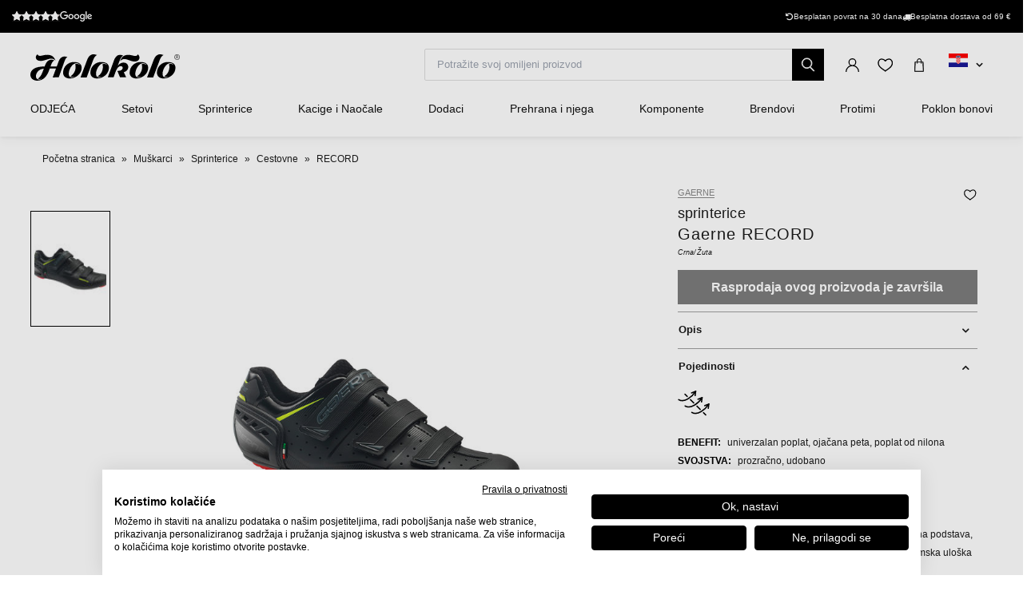

--- FILE ---
content_type: text/html; charset=UTF-8
request_url: https://www.holokolo.hr/cyklodresy/crni-petak/pribor/gaerne-record-tretry-1
body_size: 30928
content:
<!DOCTYPE html>
<!--[if IE 8]><html class="no-js lt-ie9" lang="hr"><![endif]-->
<!--[if gt IE 8]><!-->
<html class="no-js" lang="hr"><!--<![endif]-->
<head>
    <meta charset="utf-8"/>
    <meta http-equiv="X-UA-Compatible" content="IE=edge">
    <meta name="viewport" content="width=device-width, initial-scale=1.0, maximum-scale=1.0, user-scalable=no">
    <link
            rel="stylesheet"
            href="https://cdn.jsdelivr.net/npm/@fancyapps/ui@5.0/dist/carousel/carousel.css"
    />
    <link
            rel="stylesheet"
            href="https://cdn.jsdelivr.net/npm/@fancyapps/ui@5.0/dist/fancybox/fancybox.css"
    />
    <link rel="stylesheet" href="https://cdnjs.cloudflare.com/ajax/libs/font-awesome/6.2.1/css/all.min.css"
          integrity="sha512-MV7K8+y+gLIBoVD59lQIYicR65iaqukzvf/nwasF0nqhPay5w/9lJmVM2hMDcnK1OnMGCdVK+iQrJ7lzPJQd1w=="
          crossorigin="anonymous" referrerpolicy="no-referrer"/>

    <title>Gaerne RECORD  tretry  • holokolo.hr</title>

    <link media="all" type="text/css" rel="stylesheet" href="https://www.holokolo.hr/buxus/assets/hk/build/css/style.css?v=a364a9e57584c1dce87ef92ebafc15d4">

    <meta name="Generator" content="BUXUS">
    <meta name="author" content="">
    <meta name="designer" content="ui42 s.r.o">

    <link rel="favicon" type="image/x-icon" href="https://www.holokolo.hr/buxus/images/FavHolokoloicon.png">
    <link rel="icon" type="image/x-icon" href="https://www.holokolo.hr/buxus/images/FavHolokoloicon.png">
    <link rel="shortcut icon" type="image/x-icon" href="https://www.holokolo.hr/buxus/images/FavHolokoloicon.png">



    <meta name="robots" content="noindex, follow" />
<script type="application/ld+json">{"@context":"https:\/\/schema.org","@type":"BreadcrumbList","itemListElement":[{"@type":"ListItem","position":1,"item":{"@type":"Thing","name":"Početna stranica","@id":"https:\/\/www.holokolo.hr\/"}},{"@type":"ListItem","position":2,"item":{"@type":"Thing","name":"Muškarci","@id":"https:\/\/www.holokolo.hr\/muskarci"}},{"@type":"ListItem","position":3,"item":{"@type":"Thing","name":"Sprinterice","@id":"https:\/\/www.holokolo.hr\/muskarci\/sprinterice"}},{"@type":"ListItem","position":4,"item":{"@type":"Thing","name":"Cestovne","@id":"https:\/\/www.holokolo.hr\/muskarci\/sprinterice\/cestovne"}},{"@type":"ListItem","position":5,"item":{"@type":"Thing","name":"RECORD ","@id":"https:\/\/www.holokolo.hr\/cyklodresy\/crni-petak\/pribor\/gaerne-record-tretry-1"}}]}</script>
<script type="application/ld+json">{"@context":"https:\/\/schema.org","@type":"Product","productID":12876,"name":"GAERNE sprinterice - RECORD  - crna\/žuta","sku":"3288-021","reviews":[],"image":"https:\/\/www.holokolo.hr\/buxus\/images\/images\/GAERNE_pictures\/G. RECORD\/3288-021\/3288-021a.jpg","offers":{"@type":"Offer","price":"14.99","priceCurrency":"EUR","url":"https:\/\/www.holokolo.hr\/cyklodresy\/crni-petak\/pribor\/gaerne-record-tretry-1","availability":"https:\/\/schema.org\/OutOfStock","itemCondition":"https:\/\/schema.org\/NewCondition"},"description":"&lt;p&gt; Gaerne Record tenisice izrađene su od prvoklasnih materijala koji imaju izvrsna tehnička svojstva i jamče udobnost. Gornji dio izrađen je od mekane i perforirane mikrofibre za povećanje lakoće i ukupne prozračnosti cipele. Kopčanje se sastoji od tri čičak kopče. Nova, anatomski oblikovana peta ne deformira se i omogućuje najveću stabilnost i kontrolu stopala. Reflektirajući umeci pružaju maksimalnu vidljivost u uvjetima slabog osvjetljenja. Unutarnji uložak opremljen je mikroperforacijama za ventilaciju i može se izvaditi. Potplat EPS Lights Evolution izrađen je od najlona. Njegova ultratanka debljina smanjuje udaljenost između stopala i papučice, omogućujući maksimalnu izvedbu. Bitve su kompatibilne s većinom dostupnih pedala. &lt;\/p&gt;","category":"CYKLODRESY\/CD ADMIN\/CRNI PETAK\/Pribor","brand":{"@type":"Brand","name":"GAERNE"}}</script>

<link rel="canonical" href="https://www.holokolo.hr/cyklodresy/crni-petak/pribor/gaerne-record-tretry-1"/>

<link rel="alternate" hreflang="sk" href="https://www.holokolo.sk/black-friday-1/doplnky/gaerne-record-tretry" data-active="F" />
<link rel="alternate" hreflang="cs" href="https://www.holokolo.cz/cyklodresy/black-friday/doplnky/gaerne-record-tretry" data-active="F" />
<link rel="alternate" hreflang="pl" href="https://www.holokolo.pl/cyklodresy/black-friday/akcesoria/gaerne-record-buty-rowerowe" data-active="F" />
<link rel="alternate" hreflang="sl" href="https://www.holokolo.si/cyklodresy/black-friday/dodatki/gaerne-record-kolesarski-cevlji" data-active="F" />
<link rel="alternate" hreflang="hu" href="https://www.holokolo.hu/cyklodresy/black-friday/kiegeszitok/gaerne-record-cipo" data-active="F" />
<link rel="alternate" hreflang="ro" href="https://www.holokolo.ro/cyklodresy/black-friday/accesorii/gaerne-record-pantofi-pentru-ciclism" data-active="F" />
<link rel="alternate" hreflang="en" href="https://www.holokolo.com/cyklodresy/black-friday/accessories/gaerne-record-shoes?currency=GBP" data-active="F" />
<link rel="alternate" hreflang="de" href="https://www.holokolo.de/cyklodresy/black-friday/zubehor/gaerne-record-schuhe" data-active="F" />
<link rel="alternate" hreflang="hr" href="https://www.holokolo.hr/cyklodresy/crni-petak/pribor/gaerne-record-tretry-1" data-active="T" />
<link rel="alternate" hreflang="el" href="https://www.holokolo.gr/cyclodresses/cd-admin/maure-paraskeue/axesouar/gaerne-record-tretry-1" data-active="F" />
<link rel="alternate" hreflang="x-default" href="https://www.holokolo.com/cyklodresy/black-friday/accessories/gaerne-record-shoes?currency=GBP" />

<meta property="og:title" content="GAERNE sprinterice - RECORD  - crna/žuta">
<meta property="og:type" content="product">
<meta property="og:description" content=" Gaerne Record tenisice izrađene su od prvoklasnih materijala koji imaju izvrsna tehnička svojstva i jamče udobnost. Gornji dio izrađen je od mekane i perforirane mikrofibre za povećanje lakoće i ukupne prozračnosti cipele. Kopčanje se sastoji od tri čičak kopče. Nova, anatomski oblikovana peta ne deformira se i omogućuje najveću stabilnost i kontrolu stopala. Reflektirajući umeci pružaju maksimalnu vidljivost u uvjetima slabog osvjetljenja. Unutarnji uložak opremljen je mikroperforacijama za ventilaciju i može se izvaditi. Potplat EPS Lights Evolution izrađen je od najlona. Njegova ultratanka debljina smanjuje udaljenost između stopala i papučice, omogućujući maksimalnu izvedbu. Bitve su kompatibilne s većinom dostupnih pedala. ">
<meta property="og:url" content="https://www.holokolo.hr/cyklodresy/crni-petak/pribor/gaerne-record-tretry-1">
<meta property="og:locale" content="hr">
<meta property="og:site_name" content="Holokolo">
<meta property="og:image" content="https://www.holokolo.hr/buxus/images/images/GAERNE_pictures/G. RECORD/3288-021/3288-021a.jpg">

<link rel="preload" href="/buxus/images/no_images/no-image-holokolo.png" as="image"/>

<link rel="dns-prefetch preconnect" href="https://fonts.gstatic.com"/>
<link rel="dns-prefetch preconnect" href="https://connect.facebook.net"/>
<link rel="dns-prefetch preconnect" href="https://www.googletagmanager.com"/>
<link rel="dns-prefetch preconnect" href="https://cyklodresy.ladesk.com"/>
<link rel="dns-prefetch preconnect" href="https://www.google-analytics.com"/>
<link rel="dns-prefetch preconnect" href="https://static.hotjar.com"/>
<link rel="dns-prefetch preconnect" href="https://scripts.luigisbox.tech"/>
<link rel="dns-prefetch preconnect" href="https://login.dognet.sk"/>
<link rel="dns-prefetch preconnect" href="https://script.hotjar.com"/>
<link rel="dns-prefetch preconnect" href="https://api.eu1.exponea.com"/>

<link rel="preload" href="/buxus/images/cache/product.gallery__item/images/GAERNE_pictures/G. RECORD/3288-021/3288-021a.jpg" as="image"/>


    
    <!--PAGE_ID: 12876 -->
    <!-- FB APP CODE -->
    <script>
        window.fbAsyncInit = function () {
            FB.init({
                appId: '1092306340805538',
                xfbml: true,
                version: 'v2.7'
            });
        };

        (function (d, s, id) {
            var js, fjs = d.getElementsByTagName(s)[0];
            if (d.getElementById(id)) {
                return;
            }
            js = d.createElement(s);
            js.id = id;
            js.src = "//connect.facebook.net/sk_SK/sdk.js";
            fjs.parentNode.insertBefore(js, fjs);
        }(document, 'script', 'facebook-jssdk'));
    </script>

    <script src="https://unpkg.com/js-image-zoom@0.7.0/js-image-zoom.js" type="application/javascript"></script>

    <script defer src="https://cdn.jsdelivr.net/npm/alpinejs@3.x.x/dist/cdn.min.js"></script>

                
    <script type='text/javascript'>
    if (!window.cj) window.cj = {};
    cj.sitePage = {
        enterpriseId: 1565307,
        pageType: 'productDetail',
            };

</script>
<script type='text/javascript'>
    (function (a, b, c, d) {
        a = 'https://www.mczbf.com/tags/510350992737/tag.js';
        b = document;
        c = 'script';
        d = b.createElement(c);
        d.src = a;
        d.type = 'text/java' + c;
        d.async = true;
        d.id = 'cjapitag';
        a = b.getElementsByTagName(c)[0];
        a.parentNode.insertBefore(d, a)
    })();
</script>

    <script type="text/javascript">
            window.ga4ImplementationVersion = "advanced";
            var dataLayer = dataLayer || [];dataLayer.push({"page_id":12876,"page_type_id":33,"pageType":"eshop_product","currencyCode":"EUR","lang":"hr"});dataLayer.push({"event":"productDetails","ecommerce":{"currencyCode":"EUR","detail":{"actionField":{"action":"detail"},"products":[{"name":"GAERNE sprinterice - RECORD  - crna\/\u017euta","id":12876,"price":"14.99","quantity":1,"currency":"EUR","brand":"GAERNE","category":"CYKLODRESY\/CD ADMIN\/CRNI PETAK\/Pribor","dimension2":100,"dimension3":""}]}}});dataLayer.push({"event":"productImpressionOnLoad","ecommerce":{"currencyCode":"EUR","impressions":[{"name":"GAERNE sprinterice - VOLT VIBRAM SOLE - siva\/\u017euta","id":14913,"price":"159.99","quantity":1,"currency":"EUR","brand":"GAERNE","category":"Mu\u0161karci\/Sprinterice\/Urban","dimension2":50,"dimension3":"|43|44|46|47|","list":"gaerne-record-tretry-blackyellow","position":1},{"name":"GAERNE sprinterice - LASER MTB - crna\/bijela","id":103294,"price":"87.99","quantity":1,"currency":"EUR","brand":"GAERNE","category":"CYKLODRESY\/BICIKLISTI\u010cKI DODACI\/Sprinterice\/MTB","dimension2":50,"dimension3":"|42|44|45|46|","list":"gaerne-record-tretry-blackyellow","position":2},{"name":"GAERNE sprinterice - ICE STORM MTB - crna","id":103817,"price":"199.99","quantity":1,"currency":"EUR","brand":"GAERNE","category":"CYKLODRESY\/BICIKLISTI\u010cKI DODACI\/Sprinterice\/MTB","dimension2":16,"dimension3":"|41|","list":"gaerne-record-tretry-blackyellow","position":3},{"name":"GAERNE sprinterice - TASER URBAN - crna\/siva","id":103750,"price":"127.99","quantity":1,"currency":"EUR","brand":"GAERNE","category":"CYKLODRESY\/BICIKLISTI\u010cKI DODACI\/Sprinterice\/Urban","dimension2":57,"dimension3":"|41|44|45|47|","list":"gaerne-record-tretry-blackyellow","position":4}]}});dataLayer.push({"event":"view_item","ecommerce":{"items":[{"item_name":"GAERNE sprinterice - RECORD  - crna\/\u017euta","item_id":12876,"price":"14.99","quantity":1,"currency":"EUR","item_brand":"GAERNE","item_category":"Pribor","item_category2":"CRNI PETAK","item_category3":"CD ADMIN","item_category4":"CYKLODRESY","dimension2":100,"dimension3":""}]}});dataLayer.push({"event":"view_item_list","ecommerce":{"impressions":[{"item_name":"GAERNE sprinterice - VOLT VIBRAM SOLE - siva\/\u017euta","item_id":14913,"price":"159.99","quantity":1,"currency":"EUR","item_brand":"GAERNE","item_category":"Urban","item_category2":"Sprinterice","item_category3":"Mu\u0161karci","dimension2":50,"dimension3":"|43|44|46|47|","list":"gaerne-record-tretry-blackyellow","position":1},{"item_name":"GAERNE sprinterice - LASER MTB - crna\/bijela","item_id":103294,"price":"87.99","quantity":1,"currency":"EUR","item_brand":"GAERNE","item_category":"MTB","item_category2":"Sprinterice","item_category3":"BICIKLISTI\u010cKI DODACI","item_category4":"CYKLODRESY","dimension2":50,"dimension3":"|42|44|45|46|","list":"gaerne-record-tretry-blackyellow","position":2},{"item_name":"GAERNE sprinterice - ICE STORM MTB - crna","item_id":103817,"price":"199.99","quantity":1,"currency":"EUR","item_brand":"GAERNE","item_category":"MTB","item_category2":"Sprinterice","item_category3":"BICIKLISTI\u010cKI DODACI","item_category4":"CYKLODRESY","dimension2":16,"dimension3":"|41|","list":"gaerne-record-tretry-blackyellow","position":3},{"item_name":"GAERNE sprinterice - TASER URBAN - crna\/siva","item_id":103750,"price":"127.99","quantity":1,"currency":"EUR","item_brand":"GAERNE","item_category":"Urban","item_category2":"Sprinterice","item_category3":"BICIKLISTI\u010cKI DODACI","item_category4":"CYKLODRESY","dimension2":57,"dimension3":"|41|44|45|47|","list":"gaerne-record-tretry-blackyellow","position":4}]}});</script>
            <noscript><iframe src="//www.googletagmanager.com/ns.html?id=GTM-M3M4NLHH"
            height="0" width="0" style="display:none;visibility:hidden"></iframe></noscript>
            <script data-cookieconsent="ignore">(function(w,d,s,l,i){w[l]=w[l]||[];w[l].push({'gtm.start':
            new Date().getTime(),event:'gtm.js'});var f=d.getElementsByTagName(s)[0],
            j=d.createElement(s),dl=l!='dataLayer'?'&l='+l:'';j.async=true;j.src=
            '//www.googletagmanager.com/gtm.js?id='+i+dl;f.parentNode.insertBefore(j,f);
            })(window,document,'script','dataLayer','GTM-M3M4NLHH');</script>
        
    <script type="text/javascript">            !function(e,n,t,i,o,r){var a=4e3,c="xnpe_async_hide";function s(e){return e.reduce((function(e,n){return e[n]=function(){e._.push([n.toString(),arguments])},e}),{_:[]})}function m(e,n,t){var i=t.createElement(n);i.src=e;var o=t.getElementsByTagName(n)[0];return o.parentNode.insertBefore(i,o),i}r.target=r.target||"https://api.exponea.com",r.file_path=r.file_path||r.target+"/js/exponea.min.js",e[t]=s(["anonymize","initialize","identify","update","track","trackLink","trackEnhancedEcommerce","getHtml","showHtml","showBanner","showWebLayer","ping","getAbTest","loadDependency","getRecommendation","reloadWebLayers"]),e[t].notifications=s(["isAvailable","isSubscribed","subscribe","unsubscribe"]),e[t].snippetVersion="v2.1.0",function(e,n,t){e[n]["_"+t]={},e[n]["_"+t].nowFn=e[t]&&e[t].now?e[t].now.bind(e[t]):Date.now,e[n]["_"+t].snippetStartTime=e[n]["_"+t].nowFn()}(e,t,"performance"),function(e,n,t,i,o,r){e[o]={sdk:e[i],sdkObjectName:i,skipExperiments:!!t.new_experiments,sign:t.token+"/"+(r.exec(n.cookie)||["","new"])[1],path:t.target}}(e,n,r,t,o,RegExp("__exponea_etc__"+"=([\w-]+)")),function(e,n,t){m(e.file_path,n,t)}(r,i,n),function(e,n,t,i,o,r,s){if(e.new_experiments){!0===e.new_experiments&&(e.new_experiments={});var p=e.new_experiments.hide_class||c,u=e.new_experiments.timeout||a,_=encodeURIComponent(r.location.href.split("#")[0]),l=e.target+"/webxp/"+n+"/"+r[t].sign+"/modifications.min.js?http-referer="+_+"&timeout="+u+"ms";"sync"===e.new_experiments.mode&&r.localStorage.getItem("__exponea__sync_modifications__")?function(e,n,t,i,o){t[o][n]="<"+n+' src="'+e+'"></'+n+">",i.writeln(t[o][n]),i.writeln("<"+n+">!"+o+".init && document.writeln("+o+"."+n+'.replace("/'+n+'/", "/'+n+'-async/").replace("><", " async><"))</'+n+">")}(l,n,r,s,t):function(e,n,t,i,o,r,a,c){r.documentElement.classList.add(e);var s=m(t,i,r);function p(){o[c].init||m(t.replace("/"+i+"/","/"+i+"-async/"),i,r)}function u(){r.documentElement.classList.remove(e)}s.onload=p,s.onerror=p,o.setTimeout(u,n),o[a]._revealPage=u}(p,u,l,n,r,s,o,t)}}(r,i,o,0,t,e,n),function(e,n,t){e[n].start=function(i){i&&Object.keys(i).forEach((function(e){return t[e]=i[e]})),e[n].initialize(t)}}(e,t,r)}(window,document,"exponea","script","webxpClient",{target:"https://api.eu1.exponea.com",token:"692aa898-863f-11eb-ba4b-2a55cfa17804",track:{visits: false,},});
exponea.start();
</script>

    <style>
        [x-cloak] {
            display: none !important;
        }
    </style>
</head>
<body class=""
      x-data="{isMobile: window.innerWidth < 992}">

<header class="header">
    <div class="header__content js-header-content">
    <div class="notification-banner bg-black text-white text-sm py-2 md:px-4 overflow-hidden md:h-[41px] flex md:justify-center w-full md:w-auto">
    <style>
        @keyframes scrollContent {
            /* Start with a positive offset to counteract the parent's left padding */
            from {
                transform: translateX(1rem); /* 1rem is Tailwind's px-4 */
            }
            /* The loop end must maintain that same offset */
            to {
                transform: translateX(calc(-50% + 1rem));
            }
        }

        .animate-scroll-text {
            animation: scrollContent 25s linear infinite;
        }
    </style>
    <ul class="notification-banner__wrapper hid md:flex items-center justify-between max-w-[1250px] w-full m-0" >
        <li>
            <a href="#" target="_blank" rel="noopener noreferrer"
               class="flex gap-x-4">
                <div style="display: flex;font-size: 13px;" class="flex text-base">
                    <span class="bt-rating">
                        <span style="width:95%">
                            <span></span>
                        </span>
                    </span>
                </div>

                                    <img src="/buxus/images/image_153165e6f30a84263.svg" class="h-[13px] mt-[2px]">
                            </a>
        </li>

        <li class="flex gap-x-12">
            
            <div class="flex gap-x-2">
                <i class="fa-solid fa-rotate-left mt-[2px]"></i>
                <span class="text-white text-tiny lg:text-sm">
                                        Besplatan povrat na 30 dana                                    </span>
            </div>

            <div class="flex gap-x-2">
                <i class="fa fa-truck mt-[2px]"></i>
                <span class="text-white text-tiny lg:text-sm">
                                            Besplatna dostava od 69&nbsp;€
                                    </span>
            </div>
        </li>
    </ul>

    <ul class="whitespace-nowrap animate-scroll-text flex md:hidden relative w-full h-6 m-0 p-0" style="min-width: max-content; width: 200%">
        <li class="flex gap-x-3" style="flex-shrink: 0; margin-right: 2.5rem">
                    </li>






        <li class="flex gap-x-3" style="flex-shrink: 0; margin-right: 2.5rem">
            <i class="fa-solid fa-rotate-left text-xs mt-[2px]"></i>
            <span class="text-white text-xs">
                                 Povratak na 30 dana                               </span>
        </li>

        <li class="flex gap-x-3" style="flex-shrink: 0; margin-right: 2.5rem">
            <i class="fa fa-truck text-xs  mt-[2px]"></i>
            <span class="text-white text-xs">
                            Besplatna dostava od 69&nbsp;€
                    </li>

        <li class="flex gap-x-3" style="flex-shrink: 0; margin-right: 2.5rem">
                    </li>

        
        
        
        

        <li class="flex gap-x-3" style="flex-shrink: 0; margin-right: 2.5rem">
            <i class="fa-solid fa-rotate-left text-xs mt-[2px]"></i>
            <span class="text-white text-xs">
                                 Povratak na 30 dana                               </span>
        </li>

        <li class="flex gap-x-3" style="flex-shrink: 0; margin-right: 2.5rem">
            <i class="fa fa-truck text-xs  mt-[2px]"></i>
            <span class="text-white text-xs">
                            Besplatna dostava od 69&nbsp;€
                    </li>
    </ul>
</div>

    
<nav class="main-navbar">
    <div class="main-navbar__utils-mobile-wrapper">
        <button type="button" class="sidebar-toggle sidebar-toggle--main js-sidebar-toggle navbar-toggle"
                title="Jelovnik">
            <span class="icon-bar"></span>
            <span class="icon-bar"></span>
            <span class="icon-bar"></span>
        </button>

        <div class="main-navbar__logo-wrapper-mobile">
            <a href="https://www.holokolo.hr/"
   title="Povratak na glavnu stranicu" class="logo">
	<span class="logo__desc sr-only">www.holokolo.hr</span>



	<img class="logo__img"
		 src="/buxus/assets/hk/images/theme/logo.svg"
		 alt="www.holokolo.hr"/>
</a>
















        </div>
    </div>
    <div class="main-navbar__logo-wrapper">
        <a href="https://www.holokolo.hr/"
   title="Povratak na glavnu stranicu" class="logo">
	<span class="logo__desc sr-only">www.holokolo.hr</span>



	<img class="logo__img"
		 src="/buxus/assets/hk/images/theme/logo.svg"
		 alt="www.holokolo.hr"/>
</a>
















    </div>
    <div class="main-navbar__search-form-wrapper js-header-search-form" id="js-header-search-form">
        <form role="search"
      id="search-form"
      method="get"
      action="https://www.holokolo.hr/rezultati-pretrazivanja"
      class="search-form js-search-form form">
    <input type="search" data-searchurl="search?=" autocomplete="off" class="search-form__field js-search-form-field"
           id="header-search"
           name="term" placeholder="Potražite svoj omiljeni proizvod"/>
    <span class="search-form__back-btn js-toggle-search-bar">
    <svg xmlns="http://www.w3.org/2000/svg" fill="none" viewBox="0 0 24 24" stroke-width="1.5" stroke="currentColor"
         class="w-6 h-6">
                      <path stroke-linecap="round" stroke-linejoin="round" d="M6 18L18 6M6 6l12 12"></path>
            </svg>
    </span>
    <button type="submit" class="search-form__submit">
        <span class="hidden-xs">traži</span>
        <span class="visible-xs hidden-sm"><i class="fa fa-search" aria-hidden="true"></i></span>
    </button>
</form>


    </div>
    <div class="main-navbar__utils-wrapper">
        <ul class="main-navbar-buttons">
            <li class="main-navbar-buttons__item">
                <button class="main-navbar-buttons__btn main-navbar-buttons__btn--search js-toggle-search-bar"
                        title="Traženje">
                    <span class="sr-only">Traženje</span>
                </button>
            </li>
            <li class="main-navbar-buttons__item" id="authentication-link-wrapper">
    <a href="https://www.holokolo.hr/moj-racun/moje-narudzbe"
   class="main-navbar-buttons__btn main-navbar-buttons__btn--user"
   title="Pjevajte"
>
    <span class="sr-only">Pjevajte</span>
        </a>
</li>

                            <li class="main-navbar-buttons__item">
                    <div class="wishlist-dropdown dropdown js-dropdown-wrapper" id="wishlist-wrapper">
    <a href="#"
   class="main-navbar-buttons__btn main-navbar-buttons__btn--favourites"
   data-toggle="dropdown"
   title="omiljena">
    <span class="sr-only">omiljena</span>
    </a>
<div class="wishlist dropdown-menu js-dropdown" id="wishlist-dropdown">
    <div class="wishlist__note">
        Vaša lista želja trenutno je prazna    </div>

</div>
</div>

                </li>
                                        <li class="main-navbar-buttons__item" style="">
                    <div class="minicart-dropdown dropdown js-minicart-dropdown js-dropdown-wrapper" id="minicart-wrapper">
    <button class="main-navbar-buttons__btn main-navbar-buttons__btn--cart minicart-dropdown-toggle dropdown-toggle js-minicart-dropdown-toggle"
		data-toggle="dropdown"
		title="Košara">
	<span class="sr-only">Košara</span>
	<span class="minicart-dropdown-toggle__count">0</span>
</button>
<div class="minicart dropdown-menu js-dropdown" id="minicart-dropdown">
	<style>
		@media (max-width: 991px) {
			.minicart, .wishlist {
				z-index: 2011 !important;
			}
		}
	</style>
	<div class="minicart__container">
		<h3 class="minicart__empty-title">Košara za kupovinu</h3>
		<div class="minicart__note minicart__note-empty">

			<p class="minicart__note-text">Vaša košarica je trenutno prazna</p>
			<div class="minicart-content-cta-holder">
				<a href="#" data-toggle="dropdown" data-target="#minicart-wrapper"
				   class="minicart-content-cta-holder__cta cta minicart-content-cta-holder__cta--continue-shopping-empty js-minicart-continue-shopping js-continue"
				   title="nastaviti s kupovinom">nastaviti s kupovinom</a>
			</div>
		</div>
		<div>
			<div class="minicart__empty-popular-categories">
        <div class="minicart__empty-popular-categories-title">
            Popularne kategorije
        </div>
        <div class="minicart__empty-popular-category">
            <a href="https://www.holokolo.hr/muskarci/odjeca/dresovi" class="minicart__empty-popular-category-link">
            <img src="https://www.holokolo.hr/buxus/images/cache/product_gallery_item/feeds/holokolo_bonavelo_rivanelle/HK00100-0014.3.jpg" alt="Dresovi"
             class="minicart__empty-popular-category-image">
            <div class="minicart__empty-popular-category-button">
                Dresovi
            </div>
        </a>
            <a href="https://www.holokolo.hr/muskarci/odjeca/hlace" class="minicart__empty-popular-category-link">
            <img src="https://www.holokolo.hr/buxus/images/cache/product_gallery_item/feeds/sportimport/L24016494.5.jpg" alt="Hlače"
             class="minicart__empty-popular-category-image">
            <div class="minicart__empty-popular-category-button">
                Hlače
            </div>
        </a>
    </div>
    </div>
		</div>
	</div>
	

</div>
</div>

                </li>
            
            <li class="main-navbar-buttons__item language-switcher-wrapper">
                <div class="js-language-switcher-placeholder"></div>

<script type="text/javascript">
    window.__BS_TRANSLATION_LANG__ = 'hr_HR';
    window.__SELECT2_TRANSLATION_LANG__ = 'hr';
</script>


            </li>
        </ul>
    </div>
</nav>
<ul class="main-navbar-submenu-wrapper js-main-navbar-submenu-wrapper">
    <div class="main-navbar__mobile-header">
    <div class="main-navbar__mobile-header-buttons">
        <div class="main-navbar__mobile-header-button">
            <a href="https://www.holokolo.hr/moj-racun"
               class="main-navbar-buttons__btn main-navbar-buttons__btn--user"
               title="Moj račun"
            ></a>
            <span>Moj račun</span>
        </div>

        <div class="main-navbar__mobile-header-button">
            <a href="https://www.holokolo.hr/lista-zelja"
               class="main-navbar-buttons__btn main-navbar-buttons__btn--favourites"
               title="omiljena">
                <span class="sr-only">omiljena</span>
            </a>
            <span>omiljena</span>
        </div>
        <div class="main-navbar__mobile-header-button">
            <a href="https://www.holokolo.hr/kosarica-za-kupnju" class="main-navbar-buttons__btn main-navbar-buttons__btn--cart minicart-dropdown-toggle dropdown-toggle"
                    title="Košara">
                <span class="sr-only">Košara</span>
            </a>
            <span>Košara</span>
        </div>
    </div>
    <span class="main-navbar__close-btn js-sidebar-toggle">
        <svg xmlns="http://www.w3.org/2000/svg" fill="none"
             viewBox="0 0 24 24" stroke-width="1.5"
             stroke="currentColor">
            <path stroke-linecap="round" stroke-linejoin="round" d="M6 18L18 6M6 6l12 12"/>
        </svg>
    </span>
</div>

<div class="main-navbar__mobile-search-wrapper">
    <form id="search-form-header" action="https://www.holokolo.hr/rezultati-pretrazivanja" method="get" class="main-navbar__mobile-search search-form" data-close-btn-title="Zatvori pretragu">
        <input type="search" data-searchurl="search?=" autocomplete="off" class="main-navbar__mobile-search-input search-form__field js-header-search-form-field" name="term" placeholder="Potražite svoje omiljene proizvode">
        <a href="#" class="main-navbar__mobile-search-submit main-navbar-buttons__btn--search js-search-suggest-header-btn">
        </a>
    </form>
</div>

<li class="main-navbar-submenu__item js-main-navbar-submenu-item" x-data="{openedSubmenu: false}">
    <div style="display: flex; justify-content: space-between">
        <a href="" class="main-navbar-item-title"  @click.prevent="openedSubmenu = !openedSubmenu" >
            

            <div class="main-navbar-item-title-wrapper">
                <img class="main-navbar-icon"
                     src="/buxus/images/cache/category_thumb_mobile/categories/2023/HK00108-BLK.1%20(1).png">
                <h2>ODJEĆA</h2>
            </div>
        </a>

                    <span x-show="!openedSubmenu" class="main-navbar-section-dropdown-btn" @click="openedSubmenu = true">
                <svg xmlns="http://www.w3.org/2000/svg" fill="none" viewBox="0 0 24 24"
                    stroke-width="1.5" stroke="currentColor" style="height: 20px">
                    <path stroke-linecap="round" stroke-linejoin="round" d="M12 4.5v15m7.5-7.5h-15"/>
                </svg>
            </span>
            <span x-show="openedSubmenu" class="main-navbar-section-dropdown-btn" @click="openedSubmenu = false">
                <svg xmlns="http://www.w3.org/2000/svg" fill="none" viewBox="0 0 24 24"
                    stroke-width="1.5" stroke="currentColor" style="height: 20px">
                    <path stroke-linecap="round" stroke-linejoin="round" d="M19.5 12h-15"/>
                </svg>
            </span>
            </div>

    <div class="main-navbar-submenu js-dropdown-navbar "
          :class="{ 'opened': openedSubmenu }" >
        <ul class="main-navbar-items">
            <li class="main-navbar-section" x-data="{openedLeaves: false}">
    <section class="main-navbar-section-wrapper ">
        <div class="main-navbar-submenu__wrapper ">
        <a href="#" class="main-navbar-section-title bold" style="cursor:text;"
            @click.prevent="openedLeaves = !openedLeaves" >
            <div style="display: flex; align-items: center">
                <img class="main-navbar-icon"
                     src="/buxus/images/cache/category_thumb_mobile/categories/2023/muzi.svg">
                <h3>Muškarci</h3>
            </div>
        </a>
                    <span x-show="!openedLeaves" class="main-navbar-section-dropdown-btn" @click="openedLeaves = true">
                        <svg xmlns="http://www.w3.org/2000/svg" fill="none" viewBox="0 0 24 24"
                             stroke-width="1.5" stroke="currentColor" style="height: 20px">
                        <path stroke-linecap="round" stroke-linejoin="round" d="M12 4.5v15m7.5-7.5h-15"/>
                        </svg>
                    </span>

            <span x-show="openedLeaves" class="main-navbar-section-dropdown-btn" @click="openedLeaves = false">
                    <svg xmlns="http://www.w3.org/2000/svg" fill="none" viewBox="0 0 24 24"
                         stroke-width="1.5" stroke="currentColor" style="height: 20px">
                        <path stroke-linecap="round" stroke-linejoin="round" d="M19.5 12h-15"/>
                    </svg>
                    </span>
            </div>

            <ul class="main-navbar-leaves-wrapper main-navbar-leaves-wrapper-desktop" :class="{ 'opened': openedLeaves }">
                            <li class="main-navbar-leaves-item">
                    <a href="https://www.holokolo.hr/muskarci/odjeca/novosti" class="main-navbar-section-title">
                        <img class="main-navbar-icon"
                             src="/buxus/images/cache/category_thumb_mobile/holokolo/prezlecenie_webu/2023-11/new.png">
                        <h4>Novo</h4>
                    </a>
                </li>
                            <li class="main-navbar-leaves-item">
                    <a href="https://www.holokolo.hr/muskarci/odjeca/dresovi" class="main-navbar-section-title">
                        <img class="main-navbar-icon"
                             src="/buxus/images/cache/category_thumb_mobile/holokolo/prezlecenie_webu/2023-11/Oblečenie/Muzi/02-dresy-min.png">
                        <h4>Dresovi</h4>
                    </a>
                </li>
                            <li class="main-navbar-leaves-item">
                    <a href="https://www.holokolo.hr/muskarci/odjeca/hlace" class="main-navbar-section-title">
                        <img class="main-navbar-icon"
                             src="/buxus/images/cache/category_thumb_mobile/holokolo/prezlecenie_webu/2023-11/Oblečenie/Muzi/03-nohavice-min.png">
                        <h4>Hlače</h4>
                    </a>
                </li>
                            <li class="main-navbar-leaves-item">
                    <a href="https://www.holokolo.hr/muskarci/odjeca/jakne" class="main-navbar-section-title">
                        <img class="main-navbar-icon"
                             src="/buxus/images/cache/category_thumb_mobile/holokolo/Kategorie-obrazky/pánske-bundy.png">
                        <h4>Jakne</h4>
                    </a>
                </li>
                            <li class="main-navbar-leaves-item">
                    <a href="https://www.holokolo.hr/muskarci/odjeca/prsluci" class="main-navbar-section-title">
                        <img class="main-navbar-icon"
                             src="/buxus/images/cache/category_thumb_mobile/image_13300_517_v1.png">
                        <h4>Prsluci</h4>
                    </a>
                </li>
                            <li class="main-navbar-leaves-item">
                    <a href="https://www.holokolo.hr/muskarci/odjeca/funkcionalna-odjeca" class="main-navbar-section-title">
                        <img class="main-navbar-icon"
                             src="/buxus/images/cache/category_thumb_mobile/image_13139_517_v1.png">
                        <h4>Funkcionalna odjeća</h4>
                    </a>
                </li>
                            <li class="main-navbar-leaves-item">
                    <a href="https://www.holokolo.hr/muskarci/odjeca/majice-i-dukserice" class="main-navbar-section-title">
                        <img class="main-navbar-icon"
                             src="/buxus/images/cache/category_thumb_mobile/image_13319_517_v1.png">
                        <h4>Majice i dukserice</h4>
                    </a>
                </li>
                            <li class="main-navbar-leaves-item">
                    <a href="https://www.holokolo.hr/muskarci/odjeca/slobodno-vrijeme" class="main-navbar-section-title">
                        <img class="main-navbar-icon"
                             src="/buxus/images/cache/category_thumb_mobile/image_517672930b2dcb85.jpeg">
                        <h4>Slobodno vrijeme</h4>
                    </a>
                </li>
                            <li class="main-navbar-leaves-item">
                    <a href="https://www.holokolo.hr/muskarci/odjeca/kombinezon" class="main-navbar-section-title">
                        <img class="main-navbar-icon"
                             src="/buxus/images/cache/category_thumb_mobile/image_36272_517_v1.png">
                        <h4>Kombinezon</h4>
                    </a>
                </li>
                            <li class="main-navbar-leaves-item">
                    <a href="https://www.holokolo.hr/muskarci/odjeca/rukavice" class="main-navbar-section-title">
                        <img class="main-navbar-icon"
                             src="/buxus/images/cache/category_thumb_mobile/image_11583_517_v2.png">
                        <h4>Rukavice</h4>
                    </a>
                </li>
                            <li class="main-navbar-leaves-item">
                    <a href="https://www.holokolo.hr/muskarci/odjeca/plus-size-velicine" class="main-navbar-section-title">
                        <img class="main-navbar-icon"
                             src="/buxus/images/cache/category_thumb_mobile/image_51762d6959b8277c.png">
                        <h4>Plus size veličine</h4>
                    </a>
                </li>
                            <li class="main-navbar-leaves-item">
                    <a href="https://www.holokolo.hr/muskarci/odjeca/carape" class="main-navbar-section-title">
                        <img class="main-navbar-icon"
                             src="/buxus/images/cache/category_thumb_mobile/holokolo/Kategorie-obrazky/pánske-ponožky.png">
                        <h4>Čarape</h4>
                    </a>
                </li>
                            <li class="main-navbar-leaves-item">
                    <a href="https://www.holokolo.hr/muskarci/odjeca/navlake" class="main-navbar-section-title">
                        <img class="main-navbar-icon"
                             src="/buxus/images/cache/category_thumb_mobile/image_13133_517_v1.png">
                        <h4>Navlake</h4>
                    </a>
                </li>
                            <li class="main-navbar-leaves-item">
                    <a href="https://www.holokolo.hr/muskarci/odjeca/pokrivala-za-glavu-i-vrat" class="main-navbar-section-title">
                        <img class="main-navbar-icon"
                             src="/buxus/images/cache/category_thumb_mobile/image_13160_517_v1.png">
                        <h4>Pokrivala za glavu i vrat</h4>
                    </a>
                </li>
                            <li class="main-navbar-leaves-item">
                    <a href="https://www.holokolo.hr/muskarci/dodaci/stitnici" class="main-navbar-section-title">
                        <img class="main-navbar-icon"
                             src="/buxus/images/cache/category_thumb_mobile/image_63343_517_v1.png">
                        <h4>Štitnici</h4>
                    </a>
                </li>
                    </ul>
    </section>

</li>
<li class="main-navbar-section" x-data="{openedLeaves: false}">
    <section class="main-navbar-section-wrapper ">
        <div class="main-navbar-submenu__wrapper ">
        <a href="#" class="main-navbar-section-title bold" style="cursor:text;"
            @click.prevent="openedLeaves = !openedLeaves" >
            <div style="display: flex; align-items: center">
                <img class="main-navbar-icon"
                     src="/buxus/images/cache/category_thumb_mobile/categories/2023/zeny.svg">
                <h3>Žene</h3>
            </div>
        </a>
                    <span x-show="!openedLeaves" class="main-navbar-section-dropdown-btn" @click="openedLeaves = true">
                        <svg xmlns="http://www.w3.org/2000/svg" fill="none" viewBox="0 0 24 24"
                             stroke-width="1.5" stroke="currentColor" style="height: 20px">
                        <path stroke-linecap="round" stroke-linejoin="round" d="M12 4.5v15m7.5-7.5h-15"/>
                        </svg>
                    </span>

            <span x-show="openedLeaves" class="main-navbar-section-dropdown-btn" @click="openedLeaves = false">
                    <svg xmlns="http://www.w3.org/2000/svg" fill="none" viewBox="0 0 24 24"
                         stroke-width="1.5" stroke="currentColor" style="height: 20px">
                        <path stroke-linecap="round" stroke-linejoin="round" d="M19.5 12h-15"/>
                    </svg>
                    </span>
            </div>

            <ul class="main-navbar-leaves-wrapper main-navbar-leaves-wrapper-desktop" :class="{ 'opened': openedLeaves }">
                            <li class="main-navbar-leaves-item">
                    <a href="https://www.holokolo.hr/zene/odjeca/novo" class="main-navbar-section-title">
                        <img class="main-navbar-icon"
                             src="/buxus/images/cache/category_thumb_mobile/holokolo/prezlecenie_webu/2023-11/new.png">
                        <h4>Novo</h4>
                    </a>
                </li>
                            <li class="main-navbar-leaves-item">
                    <a href="https://www.holokolo.hr/zene/odjeca/dresovi" class="main-navbar-section-title">
                        <img class="main-navbar-icon"
                             src="/buxus/images/cache/category_thumb_mobile/image_13181_517_v1.png">
                        <h4>Dresovi</h4>
                    </a>
                </li>
                            <li class="main-navbar-leaves-item">
                    <a href="https://www.holokolo.hr/zene/odjeca/hlace" class="main-navbar-section-title">
                        <img class="main-navbar-icon"
                             src="/buxus/images/cache/category_thumb_mobile/holokolo/prezlecenie_webu/2023-11/Oblečenie/Zeny/03-nohavice-min.png">
                        <h4>Hlače</h4>
                    </a>
                </li>
                            <li class="main-navbar-leaves-item">
                    <a href="https://www.holokolo.hr/zene/odjeca/jakne" class="main-navbar-section-title">
                        <img class="main-navbar-icon"
                             src="/buxus/images/cache/category_thumb_mobile/holokolo/prezlecenie_webu/2023-11/Oblečenie/Zeny/04-bundy-min.png">
                        <h4>Jakne</h4>
                    </a>
                </li>
                            <li class="main-navbar-leaves-item">
                    <a href="https://www.holokolo.hr/zene/odjeca/prsluci" class="main-navbar-section-title">
                        <img class="main-navbar-icon"
                             src="/buxus/images/cache/category_thumb_mobile/image_13453_517_v1.png">
                        <h4>Prsluci</h4>
                    </a>
                </li>
                            <li class="main-navbar-leaves-item">
                    <a href="https://www.holokolo.hr/zene/odjeca/funkcionalna-odjeca" class="main-navbar-section-title">
                        <img class="main-navbar-icon"
                             src="/buxus/images/cache/category_thumb_mobile/image_13137_517_v1.png">
                        <h4>Funkcionalna odjeća</h4>
                    </a>
                </li>
                            <li class="main-navbar-leaves-item">
                    <a href="https://www.holokolo.hr/zene/odjeca/majice" class="main-navbar-section-title">
                        <img class="main-navbar-icon"
                             src="/buxus/images/cache/category_thumb_mobile/holokolo/prezlecenie_webu/2023-11/Oblečenie/Zeny/07-tricka-min.png">
                        <h4>Majice</h4>
                    </a>
                </li>
                            <li class="main-navbar-leaves-item">
                    <a href="https://www.holokolo.hr/zene/odjeca/kombinezon" class="main-navbar-section-title">
                        <img class="main-navbar-icon"
                             src="/buxus/images/cache/category_thumb_mobile/holokolo/prezlecenie_webu/2023-11/Oblečenie/Zeny/08-kombinezy-min.png">
                        <h4>Kombinezon</h4>
                    </a>
                </li>
                            <li class="main-navbar-leaves-item">
                    <a href="https://www.holokolo.hr/zene/odjeca/dukserice" class="main-navbar-section-title">
                        <img class="main-navbar-icon"
                             src="/buxus/images/cache/category_thumb_mobile/image_13396_517_v1.png">
                        <h4>Dukserice</h4>
                    </a>
                </li>
                            <li class="main-navbar-leaves-item">
                    <a href="https://www.holokolo.hr/zene/odjeca/tajice" class="main-navbar-section-title">
                        <img class="main-navbar-icon"
                             src="/buxus/images/cache/category_thumb_mobile/holokolo/prezlecenie_webu/2023-11/Oblečenie/Zeny/10-leginy-min.png">
                        <h4>Tajice</h4>
                    </a>
                </li>
                            <li class="main-navbar-leaves-item">
                    <a href="https://www.holokolo.hr/zene/odjeca/suknje" class="main-navbar-section-title">
                        <img class="main-navbar-icon"
                             src="/buxus/images/cache/category_thumb_mobile/image_13350_517_v1.png">
                        <h4>Suknje</h4>
                    </a>
                </li>
                            <li class="main-navbar-leaves-item">
                    <a href="https://www.holokolo.hr/zene/odjeca/rukavice" class="main-navbar-section-title">
                        <img class="main-navbar-icon"
                             src="/buxus/images/cache/category_thumb_mobile/image_11580_517_v1.png">
                        <h4>Rukavice</h4>
                    </a>
                </li>
                            <li class="main-navbar-leaves-item">
                    <a href="https://www.holokolo.hr/zene/odjeca/plus-size-velicine" class="main-navbar-section-title">
                        <img class="main-navbar-icon"
                             src="/buxus/images/cache/category_thumb_mobile/image_51762d695e6c504a.png">
                        <h4>Plus size veličine</h4>
                    </a>
                </li>
                            <li class="main-navbar-leaves-item">
                    <a href="https://www.holokolo.hr/zene/odjeca/carape" class="main-navbar-section-title">
                        <img class="main-navbar-icon"
                             src="/buxus/images/cache/category_thumb_mobile/image_13177_517_v1.png">
                        <h4>Čarape</h4>
                    </a>
                </li>
                            <li class="main-navbar-leaves-item">
                    <a href="https://www.holokolo.hr/zene/odjeca/navlake" class="main-navbar-section-title">
                        <img class="main-navbar-icon"
                             src="/buxus/images/cache/category_thumb_mobile/image_13129_517_v1.png">
                        <h4>Navlake</h4>
                    </a>
                </li>
                            <li class="main-navbar-leaves-item">
                    <a href="https://www.holokolo.hr/zene/odjeca/pokrivala-za-glavu-i-vrat" class="main-navbar-section-title">
                        <img class="main-navbar-icon"
                             src="/buxus/images/cache/category_thumb_mobile/image_13158_517_v1.png">
                        <h4>Pokrivala za glavu i vrat</h4>
                    </a>
                </li>
                            <li class="main-navbar-leaves-item">
                    <a href="https://www.holokolo.hr/zene/dodaci/stitnici" class="main-navbar-section-title">
                        <img class="main-navbar-icon"
                             src="/buxus/images/cache/category_thumb_mobile/image_63343_517_v1.png">
                        <h4>Štitnici</h4>
                    </a>
                </li>
                    </ul>
    </section>

</li>
<li class="main-navbar-section" x-data="{openedLeaves: false}">
    <section class="main-navbar-section-wrapper ">
        <div class="main-navbar-submenu__wrapper ">
        <a href="#" class="main-navbar-section-title bold" style="cursor:text;"
            @click.prevent="openedLeaves = !openedLeaves" >
            <div style="display: flex; align-items: center">
                <img class="main-navbar-icon"
                     src="/buxus/images/cache/category_thumb_mobile/categories/2023/deti.svg">
                <h3>Djeca</h3>
            </div>
        </a>
                    <span x-show="!openedLeaves" class="main-navbar-section-dropdown-btn" @click="openedLeaves = true">
                        <svg xmlns="http://www.w3.org/2000/svg" fill="none" viewBox="0 0 24 24"
                             stroke-width="1.5" stroke="currentColor" style="height: 20px">
                        <path stroke-linecap="round" stroke-linejoin="round" d="M12 4.5v15m7.5-7.5h-15"/>
                        </svg>
                    </span>

            <span x-show="openedLeaves" class="main-navbar-section-dropdown-btn" @click="openedLeaves = false">
                    <svg xmlns="http://www.w3.org/2000/svg" fill="none" viewBox="0 0 24 24"
                         stroke-width="1.5" stroke="currentColor" style="height: 20px">
                        <path stroke-linecap="round" stroke-linejoin="round" d="M19.5 12h-15"/>
                    </svg>
                    </span>
            </div>

            <ul class="main-navbar-leaves-wrapper main-navbar-leaves-wrapper-desktop" :class="{ 'opened': openedLeaves }">
                            <li class="main-navbar-leaves-item">
                    <a href="https://www.holokolo.hr/djeca/odjeca/jakne" class="main-navbar-section-title">
                        <img class="main-navbar-icon"
                             src="/buxus/images/cache/category_thumb_mobile/image_13253_519_v1.png">
                        <h4>Jakne</h4>
                    </a>
                </li>
                            <li class="main-navbar-leaves-item">
                    <a href="https://www.holokolo.hr/djeca/odjeca/dresovi" class="main-navbar-section-title">
                        <img class="main-navbar-icon"
                             src="/buxus/images/cache/category_thumb_mobile/image_13324_519_v1.png">
                        <h4>Dresovi</h4>
                    </a>
                </li>
                            <li class="main-navbar-leaves-item">
                    <a href="https://www.holokolo.hr/djeca/odjeca/bodi" class="main-navbar-section-title">
                        <img class="main-navbar-icon"
                             src="/buxus/images/cache/category_thumb_mobile/holokolo/prezlecenie_webu/2023-11/Oblečenie/Deti/03-body-min.png">
                        <h4>Bodi</h4>
                    </a>
                </li>
                            <li class="main-navbar-leaves-item">
                    <a href="https://www.holokolo.hr/djeca/odjeca/hlace" class="main-navbar-section-title">
                        <img class="main-navbar-icon"
                             src="/buxus/images/cache/category_thumb_mobile/image_13238_517_v1.png">
                        <h4>Hlače</h4>
                    </a>
                </li>
                            <li class="main-navbar-leaves-item">
                    <a href="https://www.holokolo.hr/djeca/odjeca/funkcionalna-odjeca" class="main-navbar-section-title">
                        <img class="main-navbar-icon"
                             src="/buxus/images/cache/category_thumb_mobile/image_13232_517_v1.png">
                        <h4>Funkcionalna odjeća</h4>
                    </a>
                </li>
                            <li class="main-navbar-leaves-item">
                    <a href="https://www.holokolo.hr/djeca/odjeca/rukavice" class="main-navbar-section-title">
                        <img class="main-navbar-icon"
                             src="/buxus/images/cache/category_thumb_mobile/image_13421_517_v1.png">
                        <h4>Rukavice</h4>
                    </a>
                </li>
                            <li class="main-navbar-leaves-item">
                    <a href="https://www.holokolo.hr/djeca/odjeca/prsluci" class="main-navbar-section-title">
                        <img class="main-navbar-icon"
                             src="/buxus/images/cache/category_thumb_mobile/holokolo/prezlecenie_webu/2023-11/Oblečenie/Deti/07-vesty-min.png">
                        <h4>Prsluci</h4>
                    </a>
                </li>
                            <li class="main-navbar-leaves-item">
                    <a href="https://www.holokolo.hr/djeca/odjeca/majice" class="main-navbar-section-title">
                        <img class="main-navbar-icon"
                             src="/buxus/images/cache/category_thumb_mobile/image_61519_519_v1.png">
                        <h4>Majice</h4>
                    </a>
                </li>
                            <li class="main-navbar-leaves-item">
                    <a href="https://www.holokolo.hr/djeca/odjeca/druge" class="main-navbar-section-title">
                        <img class="main-navbar-icon"
                             src="/buxus/images/cache/category_thumb_mobile/holokolo/prezlecenie_webu/2023-11/kisspng-baseball-cap-t-shirt-flat-cap-gifts-panels-shading-background-5af255df471fa0.9262591315258311352913.png">
                        <h4>Druge</h4>
                    </a>
                </li>
                    </ul>
    </section>

</li>

<!--  -->
<li class="main-navbar-section">
    <h3 class="dropdown-navbar-other-section__title">TOP Brendovi</h3>
    <div class="row">
        <div class="col-xs-12">
            <ul class="dropdown-navbar-menu dropdown-navbar-menu--large">
                
<!--  -->
<li class="dropdown-dynamic-category__list-item">
    <a href="https://www.holokolo.hr/holokolo">
        <div class="dropdown-navbar-menu__item-img-wrapper">
            <img class="dropdown-navbar-menu__item-img lazy" alt="Holokolo"
                 src="/buxus/images/no_images/no-image-holokolo.png"
                 data-src="/buxus/images/logos_brands_teams/brands/holokolo-logo.png">
        </div>
    </a>
</li>

<!--  -->
<li class="dropdown-dynamic-category__list-item">
    <a href="https://www.holokolo.hr/castelli">
        <div class="dropdown-navbar-menu__item-img-wrapper">
            <img class="dropdown-navbar-menu__item-img lazy" alt=""
                 src="/buxus/images/no_images/no-image-holokolo.png"
                 data-src="/buxus/images/logos_brands_teams/brands/logo/castelli_3.png">
        </div>
    </a>
</li>

<!--  -->
<li class="dropdown-dynamic-category__list-item">
    <a href="https://www.holokolo.hr/ale">
        <div class="dropdown-navbar-menu__item-img-wrapper">
            <img class="dropdown-navbar-menu__item-img lazy" alt="Alé"
                 src="/buxus/images/no_images/no-image-holokolo.png"
                 data-src="/buxus/images/logos_brands_teams/brands/logo/ale_2.png">
        </div>
    </a>
</li>

<!--  -->
<li class="dropdown-dynamic-category__list-item">
    <a href="https://www.holokolo.hr/gobik">
        <div class="dropdown-navbar-menu__item-img-wrapper">
            <img class="dropdown-navbar-menu__item-img lazy" alt="Gobik"
                 src="/buxus/images/no_images/no-image-holokolo.png"
                 data-src="/buxus/images/logos_brands_teams/brands/logo/gobik.png">
        </div>
    </a>
</li>
            </ul>
        </div>
    </div>
</li>
<li class="main-navbar-section" style="display: flex" x-data="{openedLeaves: false}">
    
</li>

        </ul>
    </div>
</li>


<li class="main-navbar-submenu__item js-main-navbar-submenu-item" x-data="{openedSubmenu: false}">
    <div style="display: flex; justify-content: space-between">
        <a href="" class="main-navbar-item-title"  @click.prevent="openedSubmenu = !openedSubmenu" >
            

            <div class="main-navbar-item-title-wrapper">
                <img class="main-navbar-icon"
                     src="/buxus/images/cache/category_thumb_mobile/categories/2023/SETHK00102-MCL.png">
                <h2>Setovi</h2>
            </div>
        </a>

                    <span x-show="!openedSubmenu" class="main-navbar-section-dropdown-btn" @click="openedSubmenu = true">
                <svg xmlns="http://www.w3.org/2000/svg" fill="none" viewBox="0 0 24 24"
                    stroke-width="1.5" stroke="currentColor" style="height: 20px">
                    <path stroke-linecap="round" stroke-linejoin="round" d="M12 4.5v15m7.5-7.5h-15"/>
                </svg>
            </span>
            <span x-show="openedSubmenu" class="main-navbar-section-dropdown-btn" @click="openedSubmenu = false">
                <svg xmlns="http://www.w3.org/2000/svg" fill="none" viewBox="0 0 24 24"
                    stroke-width="1.5" stroke="currentColor" style="height: 20px">
                    <path stroke-linecap="round" stroke-linejoin="round" d="M19.5 12h-15"/>
                </svg>
            </span>
            </div>

    <div class="main-navbar-submenu js-dropdown-navbar "
          :class="{ 'opened': openedSubmenu }" >
        <ul class="main-navbar-items">
            <li class="main-navbar-section" x-data="{openedLeaves: false}">
    <section class="main-navbar-section-wrapper ">
        <div class="main-navbar-submenu__wrapper ">
        <a href="#" class="main-navbar-section-title bold" style="cursor:text;"
            @click.prevent="openedLeaves = !openedLeaves" >
            <div style="display: flex; align-items: center">
                <img class="main-navbar-icon"
                     src="/buxus/images/cache/category_thumb_mobile/categories/2023/muzi.svg">
                <h3>Muškarci</h3>
            </div>
        </a>
                    <span x-show="!openedLeaves" class="main-navbar-section-dropdown-btn" @click="openedLeaves = true">
                        <svg xmlns="http://www.w3.org/2000/svg" fill="none" viewBox="0 0 24 24"
                             stroke-width="1.5" stroke="currentColor" style="height: 20px">
                        <path stroke-linecap="round" stroke-linejoin="round" d="M12 4.5v15m7.5-7.5h-15"/>
                        </svg>
                    </span>

            <span x-show="openedLeaves" class="main-navbar-section-dropdown-btn" @click="openedLeaves = false">
                    <svg xmlns="http://www.w3.org/2000/svg" fill="none" viewBox="0 0 24 24"
                         stroke-width="1.5" stroke="currentColor" style="height: 20px">
                        <path stroke-linecap="round" stroke-linejoin="round" d="M19.5 12h-15"/>
                    </svg>
                    </span>
            </div>

            <ul class="main-navbar-leaves-wrapper main-navbar-leaves-wrapper-desktop" :class="{ 'opened': openedLeaves }">
                            <li class="main-navbar-leaves-item">
                    <a href="https://www.holokolo.hr/muskarci/setovi/mega-setovi" class="main-navbar-section-title">
                        <img class="main-navbar-icon"
                             src="/buxus/images/cache/category_thumb_mobile/holokolo/prezlecenie_webu/2023-11/Sety.1/Muzi/01-mega%20sety-min.png">
                        <h4>Mega setovi</h4>
                    </a>
                </li>
                            <li class="main-navbar-leaves-item">
                    <a href="https://www.holokolo.hr/muskarci/setovi/kratki-dres-i-hlace" class="main-navbar-section-title">
                        <img class="main-navbar-icon"
                             src="/buxus/images/cache/category_thumb_mobile/holokolo/prezlecenie_webu/2023-11/Sety.1/Muzi/02-kratky%20dres%20a%20nohavice-min.png">
                        <h4>Kratki dres i hlače</h4>
                    </a>
                </li>
                            <li class="main-navbar-leaves-item">
                    <a href="https://www.holokolo.hr/muskarci/setovi/dugi-dres-i-hlace" class="main-navbar-section-title">
                        <img class="main-navbar-icon"
                             src="/buxus/images/cache/category_thumb_mobile/holokolo/prezlecenie_webu/2023-11/Sety.1/Muzi/03-dlhy%20dres%20a%20nohavice-min.png">
                        <h4>Dugi dres i hlače</h4>
                    </a>
                </li>
                            <li class="main-navbar-leaves-item">
                    <a href="https://www.holokolo.hr/muskarci/setovi/zimski-setovi" class="main-navbar-section-title">
                        <img class="main-navbar-icon"
                             src="/buxus/images/cache/category_thumb_mobile/holokolo/prezlecenie_webu/2023-11/Sety.1/Muzi/04-zimne%20sety-min.png">
                        <h4>Zimski setovi</h4>
                    </a>
                </li>
                            <li class="main-navbar-leaves-item">
                    <a href="https://www.holokolo.hr/muskarci/setovi/funkcionalni-skupovi" class="main-navbar-section-title">
                        <img class="main-navbar-icon"
                             src="/buxus/images/cache/category_thumb_mobile/no_images/no-image-holokolo.png">
                        <h4>Funkcionalni skupovi</h4>
                    </a>
                </li>
                            <li class="main-navbar-leaves-item">
                    <a href="https://www.holokolo.hr/muskarci/setovi/mtb-setovi" class="main-navbar-section-title">
                        <img class="main-navbar-icon"
                             src="/buxus/images/cache/category_thumb_mobile/holokolo/prezlecenie_webu/2023-11/Sety.1/Muzi/05-mtb%20sety-min.png">
                        <h4>MTB setovi</h4>
                    </a>
                </li>
                    </ul>
    </section>

</li>
<li class="main-navbar-section" x-data="{openedLeaves: false}">
    <section class="main-navbar-section-wrapper ">
        <div class="main-navbar-submenu__wrapper ">
        <a href="#" class="main-navbar-section-title bold" style="cursor:text;"
            @click.prevent="openedLeaves = !openedLeaves" >
            <div style="display: flex; align-items: center">
                <img class="main-navbar-icon"
                     src="/buxus/images/cache/category_thumb_mobile/categories/2023/zeny.svg">
                <h3>Žene</h3>
            </div>
        </a>
                    <span x-show="!openedLeaves" class="main-navbar-section-dropdown-btn" @click="openedLeaves = true">
                        <svg xmlns="http://www.w3.org/2000/svg" fill="none" viewBox="0 0 24 24"
                             stroke-width="1.5" stroke="currentColor" style="height: 20px">
                        <path stroke-linecap="round" stroke-linejoin="round" d="M12 4.5v15m7.5-7.5h-15"/>
                        </svg>
                    </span>

            <span x-show="openedLeaves" class="main-navbar-section-dropdown-btn" @click="openedLeaves = false">
                    <svg xmlns="http://www.w3.org/2000/svg" fill="none" viewBox="0 0 24 24"
                         stroke-width="1.5" stroke="currentColor" style="height: 20px">
                        <path stroke-linecap="round" stroke-linejoin="round" d="M19.5 12h-15"/>
                    </svg>
                    </span>
            </div>

            <ul class="main-navbar-leaves-wrapper main-navbar-leaves-wrapper-desktop" :class="{ 'opened': openedLeaves }">
                            <li class="main-navbar-leaves-item">
                    <a href="https://www.holokolo.hr/zene/setovi/mega-setovi" class="main-navbar-section-title">
                        <img class="main-navbar-icon"
                             src="/buxus/images/cache/category_thumb_mobile/holokolo/prezlecenie_webu/2023-11/Sety.1/Zeny/01-mega%20sety-min.png">
                        <h4>Mega setovi</h4>
                    </a>
                </li>
                            <li class="main-navbar-leaves-item">
                    <a href="https://www.holokolo.hr/zene/setovi/kratki-dres-i-hlace" class="main-navbar-section-title">
                        <img class="main-navbar-icon"
                             src="/buxus/images/cache/category_thumb_mobile/holokolo/prezlecenie_webu/2023-11/Sety.1/Zeny/02-kratky%20dres%20a%20nohavice-min.png">
                        <h4>Kratki dres i hlače</h4>
                    </a>
                </li>
                            <li class="main-navbar-leaves-item">
                    <a href="https://www.holokolo.hr/zene/setovi/dugi-dres-i-hlace" class="main-navbar-section-title">
                        <img class="main-navbar-icon"
                             src="/buxus/images/cache/category_thumb_mobile/holokolo/prezlecenie_webu/2023-11/Sety.1/Zeny/03-dlhy%20dres%20a%20nohavice-min.png">
                        <h4>Dugi dres i hlače</h4>
                    </a>
                </li>
                            <li class="main-navbar-leaves-item">
                    <a href="https://www.holokolo.hr/zene/setovi/dres-i-suknja" class="main-navbar-section-title">
                        <img class="main-navbar-icon"
                             src="/buxus/images/cache/category_thumb_mobile/no_images/no-image-holokolo.png">
                        <h4>Dres i suknja</h4>
                    </a>
                </li>
                            <li class="main-navbar-leaves-item">
                    <a href="https://www.holokolo.hr/zene/setovi/zimski-setovi" class="main-navbar-section-title">
                        <img class="main-navbar-icon"
                             src="/buxus/images/cache/category_thumb_mobile/holokolo/prezlecenie_webu/2023-11/Sety.1/Zeny/04-zimne%20sety-min.png">
                        <h4>Zimski setovi</h4>
                    </a>
                </li>
                            <li class="main-navbar-leaves-item">
                    <a href="https://www.holokolo.hr/zene/setovi/funkcionalni-skupovi" class="main-navbar-section-title">
                        <img class="main-navbar-icon"
                             src="/buxus/images/cache/category_thumb_mobile/no_images/no-image-holokolo.png">
                        <h4>Funkcionalni skupovi</h4>
                    </a>
                </li>
                            <li class="main-navbar-leaves-item">
                    <a href="https://www.holokolo.hr/zene/setovi/mtb-setovi" class="main-navbar-section-title">
                        <img class="main-navbar-icon"
                             src="/buxus/images/cache/category_thumb_mobile/holokolo/prezlecenie_webu/2023-11/Sety.1/Zeny/05-mtb%20sety-min.png">
                        <h4>MTB setovi</h4>
                    </a>
                </li>
                            <li class="main-navbar-leaves-item">
                    <a href="https://www.holokolo.hr/zene/setovi/suknje-i-gacice" class="main-navbar-section-title">
                        <img class="main-navbar-icon"
                             src="/buxus/images/cache/category_thumb_mobile/holokolo/prezlecenie_webu/2023-11/Sety.1/Zeny/06-sukne%20a%20nohavicky-min.png">
                        <h4>Suknje i gaćice</h4>
                    </a>
                </li>
                    </ul>
    </section>

</li>
<li class="main-navbar-section" x-data="{openedLeaves: false}">
    <section class="main-navbar-section-wrapper ">
        <div class="main-navbar-submenu__wrapper ">
        <a href="#" class="main-navbar-section-title bold" style="cursor:text;"
            @click.prevent="openedLeaves = !openedLeaves" >
            <div style="display: flex; align-items: center">
                <img class="main-navbar-icon"
                     src="/buxus/images/cache/category_thumb_mobile/categories/2023/deti.svg">
                <h3>Djeca</h3>
            </div>
        </a>
                    <span x-show="!openedLeaves" class="main-navbar-section-dropdown-btn" @click="openedLeaves = true">
                        <svg xmlns="http://www.w3.org/2000/svg" fill="none" viewBox="0 0 24 24"
                             stroke-width="1.5" stroke="currentColor" style="height: 20px">
                        <path stroke-linecap="round" stroke-linejoin="round" d="M12 4.5v15m7.5-7.5h-15"/>
                        </svg>
                    </span>

            <span x-show="openedLeaves" class="main-navbar-section-dropdown-btn" @click="openedLeaves = false">
                    <svg xmlns="http://www.w3.org/2000/svg" fill="none" viewBox="0 0 24 24"
                         stroke-width="1.5" stroke="currentColor" style="height: 20px">
                        <path stroke-linecap="round" stroke-linejoin="round" d="M19.5 12h-15"/>
                    </svg>
                    </span>
            </div>

            <ul class="main-navbar-leaves-wrapper main-navbar-leaves-wrapper-desktop" :class="{ 'opened': openedLeaves }">
                            <li class="main-navbar-leaves-item">
                    <a href="https://www.holokolo.hr/djeca/setovi/kratki-dres-i-hlace" class="main-navbar-section-title">
                        <img class="main-navbar-icon"
                             src="/buxus/images/cache/category_thumb_mobile/holokolo/Kategorie-obrazky/kids_set.jpg">
                        <h4>Kratki dres i hlače</h4>
                    </a>
                </li>
                    </ul>
    </section>

</li>

<!--  -->
<li class="main-navbar-section">
    <h3 class="dropdown-navbar-other-section__title">TOP Brendovi</h3>
    <div class="row">
        <div class="col-xs-12">
            <ul class="dropdown-navbar-menu dropdown-navbar-menu--large">
                
<!--  -->
<li class="dropdown-dynamic-category__list-item">
    <a href="https://www.holokolo.hr/muskarci/brendovi/ale">
        <div class="dropdown-navbar-menu__item-img-wrapper">
            <img class="dropdown-navbar-menu__item-img lazy" alt="Alé"
                 src="/buxus/images/no_images/no-image-holokolo.png"
                 data-src="/buxus/images/logos_brands_teams/brands/logo/ale_2.png">
        </div>
    </a>
</li>

<!--  -->
<li class="dropdown-dynamic-category__list-item">
    <a href="https://www.holokolo.hr/muskarci/brendovi/holokolo">
        <div class="dropdown-navbar-menu__item-img-wrapper">
            <img class="dropdown-navbar-menu__item-img lazy" alt="Holokolo"
                 src="/buxus/images/no_images/no-image-holokolo.png"
                 data-src="/buxus/images/logos_brands_teams/brands/holokolo-logo.png">
        </div>
    </a>
</li>

<!--  -->
<li class="dropdown-dynamic-category__list-item">
    <a href="https://www.holokolo.hr/muskarci/brendovi/castelli">
        <div class="dropdown-navbar-menu__item-img-wrapper">
            <img class="dropdown-navbar-menu__item-img lazy" alt="Castelli"
                 src="/buxus/images/no_images/no-image-holokolo.png"
                 data-src="/buxus/images/logos_brands_teams/brands/logo/castelli_3.png">
        </div>
    </a>
</li>
            </ul>
        </div>
    </div>
</li>
<li class="main-navbar-section" style="display: flex" x-data="{openedLeaves: false}">
    <section class="main-navbar-section-wrapper main-navbar-section-image">
    <h3 class="dropdown-navbar-other-section__title">Zimski setovi</h3>
    <a href="https://www.holokolo.hr/muskarci/setovi/zimski-setovi" class="dropdown-navbar-product">
        <div class="dropdown-navbar-product__img-wrapper">
            <img src="/buxus/images/no_images/no-image-holokolo.png"
                 data-src="/buxus/images/cache/megamenu_drowdown_set_list_item/holokolo/prezlecenie_webu/jesen-zima%202025/menu/Pánske%20sety.jpg"
                 class="dropdown-navbar-product__img lazy"/>
        </div>
    </a>
</section>

</li>

        </ul>
    </div>
</li>


<li class="main-navbar-submenu__item js-main-navbar-submenu-item" x-data="{openedSubmenu: false}">
    <div style="display: flex; justify-content: space-between">
        <a href="" class="main-navbar-item-title"  @click.prevent="openedSubmenu = !openedSubmenu" >
            

            <div class="main-navbar-item-title-wrapper">
                <img class="main-navbar-icon"
                     src="/buxus/images/cache/category_thumb_mobile/categories/2023/275885.BR.1a.png">
                <h2>Sprinterice</h2>
            </div>
        </a>

                    <span x-show="!openedSubmenu" class="main-navbar-section-dropdown-btn" @click="openedSubmenu = true">
                <svg xmlns="http://www.w3.org/2000/svg" fill="none" viewBox="0 0 24 24"
                    stroke-width="1.5" stroke="currentColor" style="height: 20px">
                    <path stroke-linecap="round" stroke-linejoin="round" d="M12 4.5v15m7.5-7.5h-15"/>
                </svg>
            </span>
            <span x-show="openedSubmenu" class="main-navbar-section-dropdown-btn" @click="openedSubmenu = false">
                <svg xmlns="http://www.w3.org/2000/svg" fill="none" viewBox="0 0 24 24"
                    stroke-width="1.5" stroke="currentColor" style="height: 20px">
                    <path stroke-linecap="round" stroke-linejoin="round" d="M19.5 12h-15"/>
                </svg>
            </span>
            </div>

    <div class="main-navbar-submenu js-dropdown-navbar "
          :class="{ 'opened': openedSubmenu }" >
        <ul class="main-navbar-items">
            <li class="main-navbar-section" x-data="{openedLeaves: false}">
    <section class="main-navbar-section-wrapper ">
        <div class="main-navbar-submenu__wrapper ">
        <a href="#" class="main-navbar-section-title bold" style="cursor:text;"
            @click.prevent="openedLeaves = !openedLeaves" >
            <div style="display: flex; align-items: center">
                <img class="main-navbar-icon"
                     src="/buxus/images/cache/category_thumb_mobile/categories/2023/muzi.svg">
                <h3>Muškarci</h3>
            </div>
        </a>
                    <span x-show="!openedLeaves" class="main-navbar-section-dropdown-btn" @click="openedLeaves = true">
                        <svg xmlns="http://www.w3.org/2000/svg" fill="none" viewBox="0 0 24 24"
                             stroke-width="1.5" stroke="currentColor" style="height: 20px">
                        <path stroke-linecap="round" stroke-linejoin="round" d="M12 4.5v15m7.5-7.5h-15"/>
                        </svg>
                    </span>

            <span x-show="openedLeaves" class="main-navbar-section-dropdown-btn" @click="openedLeaves = false">
                    <svg xmlns="http://www.w3.org/2000/svg" fill="none" viewBox="0 0 24 24"
                         stroke-width="1.5" stroke="currentColor" style="height: 20px">
                        <path stroke-linecap="round" stroke-linejoin="round" d="M19.5 12h-15"/>
                    </svg>
                    </span>
            </div>

            <ul class="main-navbar-leaves-wrapper main-navbar-leaves-wrapper-desktop" :class="{ 'opened': openedLeaves }">
                            <li class="main-navbar-leaves-item">
                    <a href="https://www.holokolo.hr/muskarci/sprinterice/cestovne" class="main-navbar-section-title">
                        <img class="main-navbar-icon"
                             src="/buxus/images/cache/category_thumb_mobile/images/Filtrovanie-obrazky/MUŽI/DOPLNKY/Tretry/Cestné/MCA-TRE-01.png">
                        <h4>Cestovne</h4>
                    </a>
                </li>
                            <li class="main-navbar-leaves-item">
                    <a href="https://www.holokolo.hr/muskarci/sprinterice/mtb" class="main-navbar-section-title">
                        <img class="main-navbar-icon"
                             src="/buxus/images/cache/category_thumb_mobile/images/Filtrovanie-obrazky/MUŽI/DOPLNKY/Tretry/MTB/MCA-TRE-02.png">
                        <h4>MTB</h4>
                    </a>
                </li>
                            <li class="main-navbar-leaves-item">
                    <a href="https://www.holokolo.hr/muskarci/sprinterice/urban" class="main-navbar-section-title">
                        <img class="main-navbar-icon"
                             src="/buxus/images/cache/category_thumb_mobile/images/Filtrovanie-obrazky/MUŽI/DOPLNKY/Tretry/Urban/MCA-TRE-03.png">
                        <h4>Urban</h4>
                    </a>
                </li>
                            <li class="main-navbar-leaves-item">
                    <a href="https://www.holokolo.hr/muskarci/sprinterice/dodaci" class="main-navbar-section-title">
                        <img class="main-navbar-icon"
                             src="/buxus/images/cache/category_thumb_mobile/holokolo/prezlecenie_webu/2023-11/Tretry/Muzi/04-prislusenstvo-min.png">
                        <h4>Dodaci</h4>
                    </a>
                </li>
                    </ul>
    </section>

</li>
<li class="main-navbar-section" x-data="{openedLeaves: false}">
    <section class="main-navbar-section-wrapper ">
        <div class="main-navbar-submenu__wrapper ">
        <a href="#" class="main-navbar-section-title bold" style="cursor:text;"
            @click.prevent="openedLeaves = !openedLeaves" >
            <div style="display: flex; align-items: center">
                <img class="main-navbar-icon"
                     src="/buxus/images/cache/category_thumb_mobile/categories/2023/zeny.svg">
                <h3>Žene</h3>
            </div>
        </a>
                    <span x-show="!openedLeaves" class="main-navbar-section-dropdown-btn" @click="openedLeaves = true">
                        <svg xmlns="http://www.w3.org/2000/svg" fill="none" viewBox="0 0 24 24"
                             stroke-width="1.5" stroke="currentColor" style="height: 20px">
                        <path stroke-linecap="round" stroke-linejoin="round" d="M12 4.5v15m7.5-7.5h-15"/>
                        </svg>
                    </span>

            <span x-show="openedLeaves" class="main-navbar-section-dropdown-btn" @click="openedLeaves = false">
                    <svg xmlns="http://www.w3.org/2000/svg" fill="none" viewBox="0 0 24 24"
                         stroke-width="1.5" stroke="currentColor" style="height: 20px">
                        <path stroke-linecap="round" stroke-linejoin="round" d="M19.5 12h-15"/>
                    </svg>
                    </span>
            </div>

            <ul class="main-navbar-leaves-wrapper main-navbar-leaves-wrapper-desktop" :class="{ 'opened': openedLeaves }">
                            <li class="main-navbar-leaves-item">
                    <a href="https://www.holokolo.hr/zene/sprinterice/cestovne" class="main-navbar-section-title">
                        <img class="main-navbar-icon"
                             src="/buxus/images/cache/category_thumb_mobile/images/Filtrovanie-obrazky/ŽENY/DOPLNKY/Tretry/Cestné/WCA-TRE-01.png">
                        <h4>Cestovne</h4>
                    </a>
                </li>
                            <li class="main-navbar-leaves-item">
                    <a href="https://www.holokolo.hr/zene/sprinterice/mtb" class="main-navbar-section-title">
                        <img class="main-navbar-icon"
                             src="/buxus/images/cache/category_thumb_mobile/images/Filtrovanie-obrazky/ŽENY/DOPLNKY/Tretry/MTB/WCA-TRE-02.png">
                        <h4>MTB</h4>
                    </a>
                </li>
                            <li class="main-navbar-leaves-item">
                    <a href="https://www.holokolo.hr/zene/sprinterice/urban" class="main-navbar-section-title">
                        <img class="main-navbar-icon"
                             src="/buxus/images/cache/category_thumb_mobile/images/Filtrovanie-obrazky/ŽENY/DOPLNKY/Tretry/Urban/WCA-TRE-03.png">
                        <h4>Urban</h4>
                    </a>
                </li>
                            <li class="main-navbar-leaves-item">
                    <a href="https://www.holokolo.hr/zene/sprinterice/dodaci" class="main-navbar-section-title">
                        <img class="main-navbar-icon"
                             src="/buxus/images/cache/category_thumb_mobile/holokolo/prezlecenie_webu/2023-11/Tretry/Muzi/04-prislusenstvo-min.png">
                        <h4>Dodaci</h4>
                    </a>
                </li>
                    </ul>
    </section>

</li>

<!--  -->
<li class="main-navbar-section">
    <h3 class="dropdown-navbar-other-section__title">TOP Brendovi</h3>
    <div class="row">
        <div class="col-xs-12">
            <ul class="dropdown-navbar-menu dropdown-navbar-menu--large">
                
<!--  -->
<li class="dropdown-dynamic-category__list-item">
    <a href="https://www.holokolo.hr/muskarci/brendovi/holokolo">
        <div class="dropdown-navbar-menu__item-img-wrapper">
            <img class="dropdown-navbar-menu__item-img lazy" alt="Fizik"
                 src="/buxus/images/no_images/no-image-holokolo.png"
                 data-src="/buxus/images/logos_brands_teams/brands/logo/fizik.png">
        </div>
    </a>
</li>

<!--  -->
<li class="dropdown-dynamic-category__list-item">
    <a href="https://www.holokolo.hr/muskarci/brendovi/gaerne">
        <div class="dropdown-navbar-menu__item-img-wrapper">
            <img class="dropdown-navbar-menu__item-img lazy" alt="Gaerne"
                 src="/buxus/images/no_images/no-image-holokolo.png"
                 data-src="/buxus/images/logos_brands_teams/brands/logo/gaerne.png">
        </div>
    </a>
</li>

<!--  -->
<li class="dropdown-dynamic-category__list-item">
    <a href="https://www.holokolo.hr/zene/brendovi/giro">
        <div class="dropdown-navbar-menu__item-img-wrapper">
            <img class="dropdown-navbar-menu__item-img lazy" alt="Giro"
                 src="/buxus/images/no_images/no-image-holokolo.png"
                 data-src="/buxus/images/logos_brands_teams/brands/logo/giro.png">
        </div>
    </a>
</li>
            </ul>
        </div>
    </div>
</li>
<li class="main-navbar-section" style="display: flex" x-data="{openedLeaves: false}">
    <section class="main-navbar-section-wrapper main-navbar-section-image">
    <h3 class="dropdown-navbar-other-section__title">Muške MTB sprinterice</h3>
    <a href="https://www.holokolo.hr/muskarci/sprinterice/mtb" class="dropdown-navbar-product">
        <div class="dropdown-navbar-product__img-wrapper">
            <img src="/buxus/images/no_images/no-image-holokolo.png"
                 data-src="/buxus/images/cache/megamenu_drowdown_set_list_item/holokolo/prezlecenie_webu/jesen-zima%202025/menu/Pánske%20MTB%20tretry.jpg"
                 class="dropdown-navbar-product__img lazy"/>
        </div>
    </a>
</section>
<section class="main-navbar-section-wrapper main-navbar-section-image">
    <h3 class="dropdown-navbar-other-section__title">Ženski cestovne sprinterice</h3>
    <a href="https://www.holokolo.hr/zene/sprinterice/cestovne" class="dropdown-navbar-product">
        <div class="dropdown-navbar-product__img-wrapper">
            <img src="/buxus/images/no_images/no-image-holokolo.png"
                 data-src="/buxus/images/cache/megamenu_drowdown_set_list_item/holokolo/prezlecenie_webu/jesen-zima%202025/menu/Dámske%20cestné%20tretry.jpg"
                 class="dropdown-navbar-product__img lazy"/>
        </div>
    </a>
</section>

</li>

        </ul>
    </div>
</li>


<li class="main-navbar-submenu__item js-main-navbar-submenu-item" x-data="{openedSubmenu: false}">
    <div style="display: flex; justify-content: space-between">
        <a href="" class="main-navbar-item-title"  @click.prevent="openedSubmenu = !openedSubmenu" >
            

            <div class="main-navbar-item-title-wrapper">
                <img class="main-navbar-icon"
                     src="/buxus/images/cache/category_thumb_mobile/categories/2023/7140387-2.1.png">
                <h2>Kacige i Naočale</h2>
            </div>
        </a>

                    <span x-show="!openedSubmenu" class="main-navbar-section-dropdown-btn" @click="openedSubmenu = true">
                <svg xmlns="http://www.w3.org/2000/svg" fill="none" viewBox="0 0 24 24"
                    stroke-width="1.5" stroke="currentColor" style="height: 20px">
                    <path stroke-linecap="round" stroke-linejoin="round" d="M12 4.5v15m7.5-7.5h-15"/>
                </svg>
            </span>
            <span x-show="openedSubmenu" class="main-navbar-section-dropdown-btn" @click="openedSubmenu = false">
                <svg xmlns="http://www.w3.org/2000/svg" fill="none" viewBox="0 0 24 24"
                    stroke-width="1.5" stroke="currentColor" style="height: 20px">
                    <path stroke-linecap="round" stroke-linejoin="round" d="M19.5 12h-15"/>
                </svg>
            </span>
            </div>

    <div class="main-navbar-submenu js-dropdown-navbar "
          :class="{ 'opened': openedSubmenu }" >
        <ul class="main-navbar-items">
            <li class="main-navbar-section" x-data="{openedLeaves: false}">
    <section class="main-navbar-section-wrapper ">
        <div class="main-navbar-submenu__wrapper ">
        <a href="#" class="main-navbar-section-title bold" style="cursor:text;"
            @click.prevent="openedLeaves = !openedLeaves" >
            <div style="display: flex; align-items: center">
                <img class="main-navbar-icon"
                     src="/buxus/images/cache/category_thumb_mobile/holokolo/prezlecenie_webu/2023-11/Prilby%20a%20Okuliare/Prilby/04-urban.png">
                <h3>Kacige</h3>
            </div>
        </a>
                    <span x-show="!openedLeaves" class="main-navbar-section-dropdown-btn" @click="openedLeaves = true">
                        <svg xmlns="http://www.w3.org/2000/svg" fill="none" viewBox="0 0 24 24"
                             stroke-width="1.5" stroke="currentColor" style="height: 20px">
                        <path stroke-linecap="round" stroke-linejoin="round" d="M12 4.5v15m7.5-7.5h-15"/>
                        </svg>
                    </span>

            <span x-show="openedLeaves" class="main-navbar-section-dropdown-btn" @click="openedLeaves = false">
                    <svg xmlns="http://www.w3.org/2000/svg" fill="none" viewBox="0 0 24 24"
                         stroke-width="1.5" stroke="currentColor" style="height: 20px">
                        <path stroke-linecap="round" stroke-linejoin="round" d="M19.5 12h-15"/>
                    </svg>
                    </span>
            </div>

            <ul class="main-navbar-leaves-wrapper main-navbar-leaves-wrapper-desktop" :class="{ 'opened': openedLeaves }">
                            <li class="main-navbar-leaves-item">
                    <a href="https://www.holokolo.hr/muskarci/kacige/sve-iz-kategorije" class="main-navbar-section-title">
                        <img class="main-navbar-icon"
                             src="/buxus/images/cache/category_thumb_mobile/categories/2023/GC778CE06.1.png">
                        <h4>Sve iz kategorije</h4>
                    </a>
                </li>
                            <li class="main-navbar-leaves-item">
                    <a href="https://www.holokolo.hr/muskarci/kacige/cestovne" class="main-navbar-section-title">
                        <img class="main-navbar-icon"
                             src="/buxus/images/cache/category_thumb_mobile/images/Filtrovanie-obrazky/MUŽI/DOPLNKY/Prilby/Cestné/MCA-PRL-01.png">
                        <h4>Cestovne</h4>
                    </a>
                </li>
                            <li class="main-navbar-leaves-item">
                    <a href="https://www.holokolo.hr/muskarci/kacige/mtb" class="main-navbar-section-title">
                        <img class="main-navbar-icon"
                             src="/buxus/images/cache/category_thumb_mobile/images/Filtrovanie-obrazky/MUŽI/DOPLNKY/Prilby/MTB/MCA-PRL-02.png">
                        <h4>MTB</h4>
                    </a>
                </li>
                            <li class="main-navbar-leaves-item">
                    <a href="https://www.holokolo.hr/muskarci/kacige/timetrial" class="main-navbar-section-title">
                        <img class="main-navbar-icon"
                             src="/buxus/images/cache/category_thumb_mobile/images/Filtrovanie-obrazky/MUŽI/DOPLNKY/Prilby/Timetrial/MCA-PRL-03.png">
                        <h4>Timetrial</h4>
                    </a>
                </li>
                            <li class="main-navbar-leaves-item">
                    <a href="https://www.holokolo.hr/muskarci/kacige/urban" class="main-navbar-section-title">
                        <img class="main-navbar-icon"
                             src="/buxus/images/cache/category_thumb_mobile/images/Filtrovanie-obrazky/MUŽI/DOPLNKY/Prilby/Urban/MCA-PRL-04.png">
                        <h4>Urban</h4>
                    </a>
                </li>
                            <li class="main-navbar-leaves-item">
                    <a href="https://www.holokolo.hr/djeca/dodaci/djecje-kacige" class="main-navbar-section-title">
                        <img class="main-navbar-icon"
                             src="/buxus/images/cache/category_thumb_mobile/image_13301_517_v1.png">
                        <h4>Dječje kacige</h4>
                    </a>
                </li>
                    </ul>
    </section>

</li>
<li class="main-navbar-section" x-data="{openedLeaves: false}">
    <section class="main-navbar-section-wrapper ">
        <div class="main-navbar-submenu__wrapper ">
        <a href="#" class="main-navbar-section-title bold" style="cursor:text;"
            @click.prevent="openedLeaves = !openedLeaves" >
            <div style="display: flex; align-items: center">
                <img class="main-navbar-icon"
                     src="/buxus/images/cache/category_thumb_mobile/holokolo/prezlecenie_webu/2023-11/Prilby%20a%20Okuliare/Okuliare/02-poloramove.png">
                <h3>Naočale</h3>
            </div>
        </a>
                    <span x-show="!openedLeaves" class="main-navbar-section-dropdown-btn" @click="openedLeaves = true">
                        <svg xmlns="http://www.w3.org/2000/svg" fill="none" viewBox="0 0 24 24"
                             stroke-width="1.5" stroke="currentColor" style="height: 20px">
                        <path stroke-linecap="round" stroke-linejoin="round" d="M12 4.5v15m7.5-7.5h-15"/>
                        </svg>
                    </span>

            <span x-show="openedLeaves" class="main-navbar-section-dropdown-btn" @click="openedLeaves = false">
                    <svg xmlns="http://www.w3.org/2000/svg" fill="none" viewBox="0 0 24 24"
                         stroke-width="1.5" stroke="currentColor" style="height: 20px">
                        <path stroke-linecap="round" stroke-linejoin="round" d="M19.5 12h-15"/>
                    </svg>
                    </span>
            </div>

            <ul class="main-navbar-leaves-wrapper main-navbar-leaves-wrapper-desktop" :class="{ 'opened': openedLeaves }">
                            <li class="main-navbar-leaves-item">
                    <a href="https://www.holokolo.hr/muskarci/dodaci/naocale/sve-iz-kategorije" class="main-navbar-section-title">
                        <img class="main-navbar-icon"
                             src="/buxus/images/cache/category_thumb_mobile/image_5176555f16e76fb2.png">
                        <h4>Sve iz kategorije</h4>
                    </a>
                </li>
                            <li class="main-navbar-leaves-item">
                    <a href="https://www.holokolo.hr/muskarci/naocale/bez-okvira" class="main-navbar-section-title">
                        <img class="main-navbar-icon"
                             src="/buxus/images/cache/category_thumb_mobile/holokolo/prezlecenie_webu/2023-11/Prilby%20a%20Okuliare/Okuliare/01-bezramove.png">
                        <h4>Bez okvira</h4>
                    </a>
                </li>
                            <li class="main-navbar-leaves-item">
                    <a href="https://www.holokolo.hr/muskarci/naocale/poluokvir" class="main-navbar-section-title">
                        <img class="main-navbar-icon"
                             src="/buxus/images/cache/category_thumb_mobile/holokolo/prezlecenie_webu/2023-11/Prilby%20a%20Okuliare/Okuliare/02-poloramove.png">
                        <h4>Poluokvir</h4>
                    </a>
                </li>
                            <li class="main-navbar-leaves-item">
                    <a href="https://www.holokolo.hr/muskarci/naocale/s-okvirom" class="main-navbar-section-title">
                        <img class="main-navbar-icon"
                             src="/buxus/images/cache/category_thumb_mobile/holokolo/prezlecenie_webu/2023-11/Prilby%20a%20Okuliare/Okuliare/03-celoramove.png">
                        <h4>S okvirom</h4>
                    </a>
                </li>
                            <li class="main-navbar-leaves-item">
                    <a href="https://www.holokolo.hr/muskarci/naocale/lifestyle" class="main-navbar-section-title">
                        <img class="main-navbar-icon"
                             src="/buxus/images/cache/category_thumb_mobile/holokolo/prezlecenie_webu/2023-11/Prilby%20a%20Okuliare/Okuliare/04-lifestylove.png">
                        <h4>Lifestyle</h4>
                    </a>
                </li>
                    </ul>
    </section>

</li>

<!--  -->
<li class="main-navbar-section">
    <h3 class="dropdown-navbar-other-section__title">TOP Brendovi</h3>
    <div class="row">
        <div class="col-xs-12">
            <ul class="dropdown-navbar-menu dropdown-navbar-menu--large">
                
<!--  -->
<li class="dropdown-dynamic-category__list-item">
    <a href="https://www.holokolo.hr/muskarci/brendovi/neon">
        <div class="dropdown-navbar-menu__item-img-wrapper">
            <img class="dropdown-navbar-menu__item-img lazy" alt="Neon"
                 src="/buxus/images/no_images/no-image-holokolo.png"
                 data-src="/buxus/images/logos_brands_teams/brands/logo/neon.png">
        </div>
    </a>
</li>

<!--  -->
<li class="dropdown-dynamic-category__list-item">
    <a href="https://www.holokolo.hr/muskarci/brendovi/giro">
        <div class="dropdown-navbar-menu__item-img-wrapper">
            <img class="dropdown-navbar-menu__item-img lazy" alt="Giro"
                 src="/buxus/images/no_images/no-image-holokolo.png"
                 data-src="/buxus/images/logos_brands_teams/brands/logo/giro.png">
        </div>
    </a>
</li>

<!--  -->
<li class="dropdown-dynamic-category__list-item">
    <a href="https://www.holokolo.hr/muskarci/brendovi/poc">
        <div class="dropdown-navbar-menu__item-img-wrapper">
            <img class="dropdown-navbar-menu__item-img lazy" alt="POC"
                 src="/buxus/images/no_images/no-image-holokolo.png"
                 data-src="/buxus/images/logos_brands_teams/brands/logo/poc.png">
        </div>
    </a>
</li>
            </ul>
        </div>
    </div>
</li>
<li class="main-navbar-section" style="display: flex" x-data="{openedLeaves: false}">
    <section class="main-navbar-section-wrapper main-navbar-section-image">
    <h3 class="dropdown-navbar-other-section__title"> Neon sunčane naočale</h3>
    <a href="https://www.holokolo.hr/neon?category=12047" class="dropdown-navbar-product">
        <div class="dropdown-navbar-product__img-wrapper">
            <img src="/buxus/images/no_images/no-image-holokolo.png"
                 data-src="/buxus/images/cache/megamenu_drowdown_set_list_item/holokolo/prezlecenie_webu/jesen-zima%202025/menu/Okuliare%20Neon.jpg"
                 class="dropdown-navbar-product__img lazy"/>
        </div>
    </a>
</section>
<section class="main-navbar-section-wrapper main-navbar-section-image">
    <h3 class="dropdown-navbar-other-section__title"> Kacige za cestu</h3>
    <a href="https://www.holokolo.hr/muskarci/kacige/cestovne" class="dropdown-navbar-product">
        <div class="dropdown-navbar-product__img-wrapper">
            <img src="/buxus/images/no_images/no-image-holokolo.png"
                 data-src="/buxus/images/cache/megamenu_drowdown_set_list_item/holokolo/prezlecenie_webu/jesen-zima%202025/menu/Cestne%20prilby.jpg"
                 class="dropdown-navbar-product__img lazy"/>
        </div>
    </a>
</section>

</li>

        </ul>
    </div>
</li>


<li class="main-navbar-submenu__item js-main-navbar-submenu-item" x-data="{openedSubmenu: false}">
    <div style="display: flex; justify-content: space-between">
        <a href="" class="main-navbar-item-title"  @click.prevent="openedSubmenu = !openedSubmenu" >
            

            <div class="main-navbar-item-title-wrapper">
                <img class="main-navbar-icon"
                     src="/buxus/images/cache/category_thumb_mobile/holokolo/prezlecenie_webu/2023-11/Príslušenstvo/03-pumpy.png">
                <h2>Dodaci</h2>
            </div>
        </a>

                    <span x-show="!openedSubmenu" class="main-navbar-section-dropdown-btn" @click="openedSubmenu = true">
                <svg xmlns="http://www.w3.org/2000/svg" fill="none" viewBox="0 0 24 24"
                    stroke-width="1.5" stroke="currentColor" style="height: 20px">
                    <path stroke-linecap="round" stroke-linejoin="round" d="M12 4.5v15m7.5-7.5h-15"/>
                </svg>
            </span>
            <span x-show="openedSubmenu" class="main-navbar-section-dropdown-btn" @click="openedSubmenu = false">
                <svg xmlns="http://www.w3.org/2000/svg" fill="none" viewBox="0 0 24 24"
                    stroke-width="1.5" stroke="currentColor" style="height: 20px">
                    <path stroke-linecap="round" stroke-linejoin="round" d="M19.5 12h-15"/>
                </svg>
            </span>
            </div>

    <div class="main-navbar-submenu js-dropdown-navbar "
          :class="{ 'opened': openedSubmenu }" >
        <ul class="main-navbar-items">
            <li class="main-navbar-section" x-data="{openedLeaves: false}">
    <section class="main-navbar-section-wrapper ">
                        <div class="main-navbar-submenu__wrapper main-navbar-submenu__wrapper-mobile">
                <a class="main-navbar-section-title bold" href="https://www.holokolo.hr/muskarci/dodaci/boce-i-kosare">
                    <div style="display: flex; align-items: center">
                        <img class="main-navbar-icon"
                             src="/buxus/images/cache/category_thumb_mobile/image_13382_517_v1.png">
                        <h3>Boce i košare</h3>
                    </div>
                </a>
            </div>
                    <div class="main-navbar-submenu__wrapper main-navbar-submenu__wrapper-mobile">
                <a class="main-navbar-section-title bold" href="https://www.holokolo.hr/muskarci/dodaci-1/svjetla">
                    <div style="display: flex; align-items: center">
                        <img class="main-navbar-icon"
                             src="/buxus/images/cache/category_thumb_mobile/holokolo/prezlecenie_webu/2023-11/Príslušenstvo/01-svetla.png">
                        <h3>Svjetla</h3>
                    </div>
                </a>
            </div>
                    <div class="main-navbar-submenu__wrapper main-navbar-submenu__wrapper-mobile">
                <a class="main-navbar-section-title bold" href="https://www.holokolo.hr/muskarci/dodaci-1/zvona">
                    <div style="display: flex; align-items: center">
                        <img class="main-navbar-icon"
                             src="/buxus/images/cache/category_thumb_mobile/holokolo/prezlecenie_webu/2023-11/Príslušenstvo/02-zvonceky.png">
                        <h3>Zvona</h3>
                    </div>
                </a>
            </div>
                    <div class="main-navbar-submenu__wrapper main-navbar-submenu__wrapper-mobile">
                <a class="main-navbar-section-title bold" href="https://www.holokolo.hr/muskarci/dodaci-1/pumpe">
                    <div style="display: flex; align-items: center">
                        <img class="main-navbar-icon"
                             src="/buxus/images/cache/category_thumb_mobile/holokolo/prezlecenie_webu/2023-11/Príslušenstvo/03-pumpy.png">
                        <h3>Pumpe</h3>
                    </div>
                </a>
            </div>
                    <div class="main-navbar-submenu__wrapper main-navbar-submenu__wrapper-mobile">
                <a class="main-navbar-section-title bold" href="https://www.holokolo.hr/muskarci/dodaci-1/lokoti">
                    <div style="display: flex; align-items: center">
                        <img class="main-navbar-icon"
                             src="/buxus/images/cache/category_thumb_mobile/holokolo/prezlecenie_webu/2023-11/Príslušenstvo/04-zamky.png">
                        <h3>Lokoti</h3>
                    </div>
                </a>
            </div>
                    <div class="main-navbar-submenu__wrapper main-navbar-submenu__wrapper-mobile">
                <a class="main-navbar-section-title bold" href="https://www.holokolo.hr/muskarci/dodaci-1/bokobrani">
                    <div style="display: flex; align-items: center">
                        <img class="main-navbar-icon"
                             src="/buxus/images/cache/category_thumb_mobile/holokolo/prezlecenie_webu/2023-11/blatníky.png">
                        <h3>Bokobrani</h3>
                    </div>
                </a>
            </div>
                    <div class="main-navbar-submenu__wrapper main-navbar-submenu__wrapper-mobile">
                <a class="main-navbar-section-title bold" href="https://www.holokolo.hr/muskarci/dodaci-1/alati">
                    <div style="display: flex; align-items: center">
                        <img class="main-navbar-icon"
                             src="/buxus/images/cache/category_thumb_mobile/holokolo/prezlecenie_webu/2023-11/Príslušenstvo/05-naradie.png">
                        <h3>Alati</h3>
                    </div>
                </a>
            </div>
                    <div class="main-navbar-submenu__wrapper main-navbar-submenu__wrapper-mobile">
                <a class="main-navbar-section-title bold" href="https://www.holokolo.hr/muskarci/dodaci-1/odrzavanje-opreme">
                    <div style="display: flex; align-items: center">
                        <img class="main-navbar-icon"
                             src="/buxus/images/cache/category_thumb_mobile/holokolo/prezlecenie_webu/2023-11/Príslušenstvo/06-starostlivostovybavu.png">
                        <h3>Održavanje opreme</h3>
                    </div>
                </a>
            </div>
                    <div class="main-navbar-submenu__wrapper main-navbar-submenu__wrapper-mobile">
                <a class="main-navbar-section-title bold" href="https://www.holokolo.hr/muskarci/dodaci-1/zastitnu-ambalazu-i-kutije">
                    <div style="display: flex; align-items: center">
                        <img class="main-navbar-icon"
                             src="/buxus/images/cache/category_thumb_mobile/holokolo/prezlecenie_webu/2023-11/Príslušenstvo/07-ochranneobalyapuzdra.png">
                        <h3>Zaštitnu ambalažu i kutije</h3>
                    </div>
                </a>
            </div>
                    <div class="main-navbar-submenu__wrapper main-navbar-submenu__wrapper-mobile">
                <a class="main-navbar-section-title bold" href="https://www.holokolo.hr/muskarci/dodaci-1/elektronika">
                    <div style="display: flex; align-items: center">
                        <img class="main-navbar-icon"
                             src="/buxus/images/cache/category_thumb_mobile/holokolo/prezlecenie_webu/2023-11/elektro.png">
                        <h3>Elektronika</h3>
                    </div>
                </a>
            </div>
                    <div class="main-navbar-submenu__wrapper main-navbar-submenu__wrapper-mobile">
                <a class="main-navbar-section-title bold" href="https://www.holokolo.hr/muskarci/dodaci-1/rucni-sat">
                    <div style="display: flex; align-items: center">
                        <img class="main-navbar-icon"
                             src="/buxus/images/cache/category_thumb_mobile/holokolo/prezlecenie_webu/muzi/2023-09/7_prislusenstvo/hodinky.png">
                        <h3>Ručni sat</h3>
                    </div>
                </a>
            </div>
                    <div class="main-navbar-submenu__wrapper main-navbar-submenu__wrapper-mobile">
                <a class="main-navbar-section-title bold" href="https://www.holokolo.hr/muskarci/dodaci-1/bicikli-za-vjezbanje">
                    <div style="display: flex; align-items: center">
                        <img class="main-navbar-icon"
                             src="/buxus/images/cache/category_thumb_mobile/holokolo/prezlecenie_webu/2023-11/Príslušenstvo/cyklotrenazer.png">
                        <h3>Bicikli za vježbanje</h3>
                    </div>
                </a>
            </div>
                    <div class="main-navbar-submenu__wrapper main-navbar-submenu__wrapper-mobile">
                <a class="main-navbar-section-title bold" href="https://www.holokolo.hr/muskarci/dodaci/vrecice">
                    <div style="display: flex; align-items: center">
                        <img class="main-navbar-icon"
                             src="/buxus/images/cache/category_thumb_mobile/image_12851_517_v1.png">
                        <h3>Vrećice</h3>
                    </div>
                </a>
            </div>
                    <div class="main-navbar-submenu__wrapper main-navbar-submenu__wrapper-mobile">
                <a class="main-navbar-section-title bold" href="https://www.holokolo.hr/muskarci/dodaci/torbe-i-kosare">
                    <div style="display: flex; align-items: center">
                        <img class="main-navbar-icon"
                             src="/buxus/images/cache/category_thumb_mobile/image_13293_517_v1.png">
                        <h3> Torbe i košare</h3>
                    </div>
                </a>
            </div>
                    <div class="main-navbar-submenu__wrapper main-navbar-submenu__wrapper-mobile">
                <a class="main-navbar-section-title bold" href="https://www.holokolo.hr/muskarci/dodaci-1/stapici">
                    <div style="display: flex; align-items: center">
                        <img class="main-navbar-icon"
                             src="/buxus/images/cache/category_thumb_mobile/no_images/no-image-holokolo.png">
                        <h3>Štapići</h3>
                    </div>
                </a>
            </div>
                    <div class="main-navbar-submenu__wrapper main-navbar-submenu__wrapper-mobile">
                <a class="main-navbar-section-title bold" href="https://www.holokolo.hr/muskarci/dodaci-1/druge">
                    <div style="display: flex; align-items: center">
                        <img class="main-navbar-icon"
                             src="/buxus/images/cache/category_thumb_mobile/holokolo/prezlecenie_webu/2023-11/Príslušenstvo/iné-min.png">
                        <h3>Druge</h3>
                    </div>
                </a>
            </div>
                <div class="main-navbar-submenu__wrapper main-navbar-submenu__wrapper-desktop">
        <a href="#" class="main-navbar-section-title bold" style="cursor:text;"
            @click.prevent="openedLeaves = !openedLeaves" >
            <div style="display: flex; align-items: center">
                <img class="main-navbar-icon"
                     src="/buxus/images/cache/category_thumb_mobile/holokolo/prezlecenie_webu/2023-11/Príslušenstvo/02-zvonceky.png">
                <h3>Dodaci</h3>
            </div>
        </a>
                    <span x-show="!openedLeaves" class="main-navbar-section-dropdown-btn" @click="openedLeaves = true">
                        <svg xmlns="http://www.w3.org/2000/svg" fill="none" viewBox="0 0 24 24"
                             stroke-width="1.5" stroke="currentColor" style="height: 20px">
                        <path stroke-linecap="round" stroke-linejoin="round" d="M12 4.5v15m7.5-7.5h-15"/>
                        </svg>
                    </span>

            <span x-show="openedLeaves" class="main-navbar-section-dropdown-btn" @click="openedLeaves = false">
                    <svg xmlns="http://www.w3.org/2000/svg" fill="none" viewBox="0 0 24 24"
                         stroke-width="1.5" stroke="currentColor" style="height: 20px">
                        <path stroke-linecap="round" stroke-linejoin="round" d="M19.5 12h-15"/>
                    </svg>
                    </span>
            </div>

            <ul class="main-navbar-leaves-wrapper main-navbar-leaves-wrapper-desktop" :class="{ 'opened': openedLeaves }">
                            <li class="main-navbar-leaves-item">
                    <a href="https://www.holokolo.hr/muskarci/dodaci/boce-i-kosare" class="main-navbar-section-title">
                        <img class="main-navbar-icon"
                             src="/buxus/images/cache/category_thumb_mobile/image_13382_517_v1.png">
                        <h4>Boce i košare</h4>
                    </a>
                </li>
                            <li class="main-navbar-leaves-item">
                    <a href="https://www.holokolo.hr/muskarci/dodaci-1/svjetla" class="main-navbar-section-title">
                        <img class="main-navbar-icon"
                             src="/buxus/images/cache/category_thumb_mobile/holokolo/prezlecenie_webu/2023-11/Príslušenstvo/01-svetla.png">
                        <h4>Svjetla</h4>
                    </a>
                </li>
                            <li class="main-navbar-leaves-item">
                    <a href="https://www.holokolo.hr/muskarci/dodaci-1/zvona" class="main-navbar-section-title">
                        <img class="main-navbar-icon"
                             src="/buxus/images/cache/category_thumb_mobile/holokolo/prezlecenie_webu/2023-11/Príslušenstvo/02-zvonceky.png">
                        <h4>Zvona</h4>
                    </a>
                </li>
                            <li class="main-navbar-leaves-item">
                    <a href="https://www.holokolo.hr/muskarci/dodaci-1/pumpe" class="main-navbar-section-title">
                        <img class="main-navbar-icon"
                             src="/buxus/images/cache/category_thumb_mobile/holokolo/prezlecenie_webu/2023-11/Príslušenstvo/03-pumpy.png">
                        <h4>Pumpe</h4>
                    </a>
                </li>
                            <li class="main-navbar-leaves-item">
                    <a href="https://www.holokolo.hr/muskarci/dodaci-1/lokoti" class="main-navbar-section-title">
                        <img class="main-navbar-icon"
                             src="/buxus/images/cache/category_thumb_mobile/holokolo/prezlecenie_webu/2023-11/Príslušenstvo/04-zamky.png">
                        <h4>Lokoti</h4>
                    </a>
                </li>
                            <li class="main-navbar-leaves-item">
                    <a href="https://www.holokolo.hr/muskarci/dodaci-1/bokobrani" class="main-navbar-section-title">
                        <img class="main-navbar-icon"
                             src="/buxus/images/cache/category_thumb_mobile/holokolo/prezlecenie_webu/2023-11/blatníky.png">
                        <h4>Bokobrani</h4>
                    </a>
                </li>
                            <li class="main-navbar-leaves-item">
                    <a href="https://www.holokolo.hr/muskarci/dodaci-1/alati" class="main-navbar-section-title">
                        <img class="main-navbar-icon"
                             src="/buxus/images/cache/category_thumb_mobile/holokolo/prezlecenie_webu/2023-11/Príslušenstvo/05-naradie.png">
                        <h4>Alati</h4>
                    </a>
                </li>
                            <li class="main-navbar-leaves-item">
                    <a href="https://www.holokolo.hr/muskarci/dodaci-1/odrzavanje-opreme" class="main-navbar-section-title">
                        <img class="main-navbar-icon"
                             src="/buxus/images/cache/category_thumb_mobile/holokolo/prezlecenie_webu/2023-11/Príslušenstvo/06-starostlivostovybavu.png">
                        <h4>Održavanje opreme</h4>
                    </a>
                </li>
                            <li class="main-navbar-leaves-item">
                    <a href="https://www.holokolo.hr/muskarci/dodaci-1/zastitnu-ambalazu-i-kutije" class="main-navbar-section-title">
                        <img class="main-navbar-icon"
                             src="/buxus/images/cache/category_thumb_mobile/holokolo/prezlecenie_webu/2023-11/Príslušenstvo/07-ochranneobalyapuzdra.png">
                        <h4>Zaštitnu ambalažu i kutije</h4>
                    </a>
                </li>
                            <li class="main-navbar-leaves-item">
                    <a href="https://www.holokolo.hr/muskarci/dodaci-1/elektronika" class="main-navbar-section-title">
                        <img class="main-navbar-icon"
                             src="/buxus/images/cache/category_thumb_mobile/holokolo/prezlecenie_webu/2023-11/elektro.png">
                        <h4>Elektronika</h4>
                    </a>
                </li>
                            <li class="main-navbar-leaves-item">
                    <a href="https://www.holokolo.hr/muskarci/dodaci-1/rucni-sat" class="main-navbar-section-title">
                        <img class="main-navbar-icon"
                             src="/buxus/images/cache/category_thumb_mobile/holokolo/prezlecenie_webu/muzi/2023-09/7_prislusenstvo/hodinky.png">
                        <h4>Ručni sat</h4>
                    </a>
                </li>
                            <li class="main-navbar-leaves-item">
                    <a href="https://www.holokolo.hr/muskarci/dodaci-1/bicikli-za-vjezbanje" class="main-navbar-section-title">
                        <img class="main-navbar-icon"
                             src="/buxus/images/cache/category_thumb_mobile/holokolo/prezlecenie_webu/2023-11/Príslušenstvo/cyklotrenazer.png">
                        <h4>Bicikli za vježbanje</h4>
                    </a>
                </li>
                            <li class="main-navbar-leaves-item">
                    <a href="https://www.holokolo.hr/muskarci/dodaci/vrecice" class="main-navbar-section-title">
                        <img class="main-navbar-icon"
                             src="/buxus/images/cache/category_thumb_mobile/image_12851_517_v1.png">
                        <h4>Vrećice</h4>
                    </a>
                </li>
                            <li class="main-navbar-leaves-item">
                    <a href="https://www.holokolo.hr/muskarci/dodaci/torbe-i-kosare" class="main-navbar-section-title">
                        <img class="main-navbar-icon"
                             src="/buxus/images/cache/category_thumb_mobile/image_13293_517_v1.png">
                        <h4> Torbe i košare</h4>
                    </a>
                </li>
                            <li class="main-navbar-leaves-item">
                    <a href="https://www.holokolo.hr/muskarci/dodaci-1/stapici" class="main-navbar-section-title">
                        <img class="main-navbar-icon"
                             src="/buxus/images/cache/category_thumb_mobile/no_images/no-image-holokolo.png">
                        <h4>Štapići</h4>
                    </a>
                </li>
                            <li class="main-navbar-leaves-item">
                    <a href="https://www.holokolo.hr/muskarci/dodaci-1/druge" class="main-navbar-section-title">
                        <img class="main-navbar-icon"
                             src="/buxus/images/cache/category_thumb_mobile/holokolo/prezlecenie_webu/2023-11/Príslušenstvo/iné-min.png">
                        <h4>Druge</h4>
                    </a>
                </li>
                    </ul>
    </section>

</li>

<!--  -->
<li class="main-navbar-section">
    <h3 class="dropdown-navbar-other-section__title">TOP Brendovi</h3>
    <div class="row">
        <div class="col-xs-12">
            <ul class="dropdown-navbar-menu dropdown-navbar-menu--large">
                
<!--  -->
<li class="dropdown-dynamic-category__list-item">
    <a href="https://www.holokolo.hr/zene/brendovi/lezyne">
        <div class="dropdown-navbar-menu__item-img-wrapper">
            <img class="dropdown-navbar-menu__item-img lazy" alt="Lezyne"
                 src="/buxus/images/no_images/no-image-holokolo.png"
                 data-src="/buxus/images/logos_brands_teams/brands/logo/lezyne.png">
        </div>
    </a>
</li>

<!--  -->
<li class="dropdown-dynamic-category__list-item">
    <a href="https://www.holokolo.hr/park-tool">
        <div class="dropdown-navbar-menu__item-img-wrapper">
            <img class="dropdown-navbar-menu__item-img lazy" alt="Park Tool"
                 src="/buxus/images/no_images/no-image-holokolo.png"
                 data-src="/buxus/images/logos_brands_teams/brands/logo/park_tool.png">
        </div>
    </a>
</li>

<!--  -->
<li class="dropdown-dynamic-category__list-item">
    <a href="https://www.holokolo.hr/camelbak">
        <div class="dropdown-navbar-menu__item-img-wrapper">
            <img class="dropdown-navbar-menu__item-img lazy" alt="Camelbak"
                 src="/buxus/images/no_images/no-image-holokolo.png"
                 data-src="/buxus/images/logos_brands_teams/brands/logo/camelbak.png">
        </div>
    </a>
</li>
            </ul>
        </div>
    </div>
</li>
<li class="main-navbar-section" style="display: flex" x-data="{openedLeaves: false}">
    <section class="main-navbar-section-wrapper main-navbar-section-image">
    <h3 class="dropdown-navbar-other-section__title"> Svjetla</h3>
    <a href="https://www.holokolo.hr/muskarci/dodaci-1/svjetla" class="dropdown-navbar-product">
        <div class="dropdown-navbar-product__img-wrapper">
            <img src="/buxus/images/no_images/no-image-holokolo.png"
                 data-src="/buxus/images/cache/megamenu_drowdown_set_list_item/holokolo/prezlecenie_webu/jesen-zima%202025/menu/Svetla.jpg"
                 class="dropdown-navbar-product__img lazy"/>
        </div>
    </a>
</section>
<section class="main-navbar-section-wrapper main-navbar-section-image">
    <h3 class="dropdown-navbar-other-section__title"> Briga o opremi</h3>
    <a href="https://www.holokolo.hr/muskarci/dodaci-1/odrzavanje-opreme" class="dropdown-navbar-product">
        <div class="dropdown-navbar-product__img-wrapper">
            <img src="/buxus/images/no_images/no-image-holokolo.png"
                 data-src="/buxus/images/cache/megamenu_drowdown_set_list_item/holokolo/prezlecenie_webu/jesen-zima%202025/menu/Starostlivosť%20o%20vybavu.jpg"
                 class="dropdown-navbar-product__img lazy"/>
        </div>
    </a>
</section>
<section class="main-navbar-section-wrapper main-navbar-section-image">
    <h3 class="dropdown-navbar-other-section__title">Pumpe</h3>
    <a href="https://www.holokolo.hr/muskarci/dodaci-1/pumpe" class="dropdown-navbar-product">
        <div class="dropdown-navbar-product__img-wrapper">
            <img src="/buxus/images/no_images/no-image-holokolo.png"
                 data-src="/buxus/images/cache/megamenu_drowdown_set_list_item/holokolo/prezlecenie_webu/jesen-zima%202025/menu/Pumpy.jpg"
                 class="dropdown-navbar-product__img lazy"/>
        </div>
    </a>
</section>

</li>

        </ul>
    </div>
</li>


<li class="main-navbar-submenu__item js-main-navbar-submenu-item" x-data="{openedSubmenu: false}">
    <div style="display: flex; justify-content: space-between">
        <a href="https://www.holokolo.hr/prehrana-i-njega" class="main-navbar-item-title" >
            

            <div class="main-navbar-item-title-wrapper">
                <img class="main-navbar-icon"
                     src="/buxus/images/cache/category_thumb_mobile/holokolo/prezlecenie_webu/2023-11/vyziva-min.png">
                <h2> Prehrana i njega</h2>
            </div>
        </a>

            </div>

    <div class="main-navbar-submenu js-dropdown-navbar  empty "
         >
        <ul class="main-navbar-items">
            
        </ul>
    </div>
</li>


<li class="main-navbar-submenu__item js-main-navbar-submenu-item" x-data="{openedSubmenu: false}">
    <div style="display: flex; justify-content: space-between">
        <a href="" class="main-navbar-item-title"  @click.prevent="openedSubmenu = !openedSubmenu" >
            

            <div class="main-navbar-item-title-wrapper">
                <img class="main-navbar-icon"
                     src="/buxus/images/cache/category_thumb_mobile/categories/2023/287LN701.1.png">
                <h2>Komponente</h2>
            </div>
        </a>

                    <span x-show="!openedSubmenu" class="main-navbar-section-dropdown-btn" @click="openedSubmenu = true">
                <svg xmlns="http://www.w3.org/2000/svg" fill="none" viewBox="0 0 24 24"
                    stroke-width="1.5" stroke="currentColor" style="height: 20px">
                    <path stroke-linecap="round" stroke-linejoin="round" d="M12 4.5v15m7.5-7.5h-15"/>
                </svg>
            </span>
            <span x-show="openedSubmenu" class="main-navbar-section-dropdown-btn" @click="openedSubmenu = false">
                <svg xmlns="http://www.w3.org/2000/svg" fill="none" viewBox="0 0 24 24"
                    stroke-width="1.5" stroke="currentColor" style="height: 20px">
                    <path stroke-linecap="round" stroke-linejoin="round" d="M19.5 12h-15"/>
                </svg>
            </span>
            </div>

    <div class="main-navbar-submenu js-dropdown-navbar "
          :class="{ 'opened': openedSubmenu }" >
        <ul class="main-navbar-items">
            <li class="main-navbar-section" x-data="{openedLeaves: false}">
    <section class="main-navbar-section-wrapper ">
                        <div class="main-navbar-submenu__wrapper main-navbar-submenu__wrapper-mobile">
                <a class="main-navbar-section-title bold" href="https://www.holokolo.hr/muskarci/komponente/ogrtaci">
                    <div style="display: flex; align-items: center">
                        <img class="main-navbar-icon"
                             src="/buxus/images/cache/category_thumb_mobile/holokolo/prezlecenie_webu/2023-11/Komponenty/02-plaste.png">
                        <h3>Ogrtači</h3>
                    </div>
                </a>
            </div>
                    <div class="main-navbar-submenu__wrapper main-navbar-submenu__wrapper-mobile">
                <a class="main-navbar-section-title bold" href="https://www.holokolo.hr/muskarci/komponente/zracnice">
                    <div style="display: flex; align-items: center">
                        <img class="main-navbar-icon"
                             src="/buxus/images/cache/category_thumb_mobile/holokolo/prezlecenie_webu/2023-11/duše.png">
                        <h3>Zračnice</h3>
                    </div>
                </a>
            </div>
                    <div class="main-navbar-submenu__wrapper main-navbar-submenu__wrapper-mobile">
                <a class="main-navbar-section-title bold" href="https://www.holokolo.hr/muskarci/komponente/kotaci-felge">
                    <div style="display: flex; align-items: center">
                        <img class="main-navbar-icon"
                             src="/buxus/images/cache/category_thumb_mobile/holokolo/prezlecenie_webu/muzi/2023-09/6_komponenty/kolesa%20a%20rafiky%20h.png">
                        <h3>Kotači, felge</h3>
                    </div>
                </a>
            </div>
                    <div class="main-navbar-submenu__wrapper main-navbar-submenu__wrapper-mobile">
                <a class="main-navbar-section-title bold" href="https://www.holokolo.hr/muskarci/komponente/kasete-vise-kotaca">
                    <div style="display: flex; align-items: center">
                        <img class="main-navbar-icon"
                             src="/buxus/images/cache/category_thumb_mobile/holokolo/prezlecenie_webu/muzi/2023-09/6_komponenty/kazeta-min.png">
                        <h3>Kasete, više kotača</h3>
                    </div>
                </a>
            </div>
                    <div class="main-navbar-submenu__wrapper main-navbar-submenu__wrapper-mobile">
                <a class="main-navbar-section-title bold" href="https://www.holokolo.hr/muskarci/komponente/centralna-kompozicija">
                    <div style="display: flex; align-items: center">
                        <img class="main-navbar-icon"
                             src="/buxus/images/cache/category_thumb_mobile/holokolo/prezlecenie_webu/muzi/2023-09/6_komponenty/stredove%20zlozenia.png">
                        <h3>Centralna kompozicija</h3>
                    </div>
                </a>
            </div>
                    <div class="main-navbar-submenu__wrapper main-navbar-submenu__wrapper-mobile">
                <a class="main-navbar-section-title bold" href="https://www.holokolo.hr/muskarci/komponente/mjenjaci">
                    <div style="display: flex; align-items: center">
                        <img class="main-navbar-icon"
                             src="/buxus/images/cache/category_thumb_mobile/holokolo/prezlecenie_webu/muzi/2023-09/6_komponenty/prehadzovačka-min.png">
                        <h3>Mjenjači</h3>
                    </div>
                </a>
            </div>
                    <div class="main-navbar-submenu__wrapper main-navbar-submenu__wrapper-mobile">
                <a class="main-navbar-section-title bold" href="https://www.holokolo.hr/muskarci/komponente/kocione-plocice">
                    <div style="display: flex; align-items: center">
                        <img class="main-navbar-icon"
                             src="/buxus/images/cache/category_thumb_mobile/holokolo/prezlecenie_webu/muzi/2023-09/6_komponenty/prevodniky.png">
                        <h3>Kočione pločice</h3>
                    </div>
                </a>
            </div>
                    <div class="main-navbar-submenu__wrapper main-navbar-submenu__wrapper-mobile">
                <a class="main-navbar-section-title bold" href="https://www.holokolo.hr/muskarci/komponente/lanci">
                    <div style="display: flex; align-items: center">
                        <img class="main-navbar-icon"
                             src="/buxus/images/cache/category_thumb_mobile/holokolo/prezlecenie_webu/2023-11/reťaz.png">
                        <h3>Lanci</h3>
                    </div>
                </a>
            </div>
                    <div class="main-navbar-submenu__wrapper main-navbar-submenu__wrapper-mobile">
                <a class="main-navbar-section-title bold" href="https://www.holokolo.hr/muskarci/komponente/prednji-mjenjaci">
                    <div style="display: flex; align-items: center">
                        <img class="main-navbar-icon"
                             src="/buxus/images/cache/category_thumb_mobile/holokolo/prezlecenie_webu/muzi/2023-09/6_komponenty/prešmykovač.png">
                        <h3>Prednji mjenjači</h3>
                    </div>
                </a>
            </div>
                    <div class="main-navbar-submenu__wrapper main-navbar-submenu__wrapper-mobile">
                <a class="main-navbar-section-title bold" href="https://www.holokolo.hr/muskarci/komponente/kocnice">
                    <div style="display: flex; align-items: center">
                        <img class="main-navbar-icon"
                             src="/buxus/images/cache/category_thumb_mobile/holokolo/prezlecenie_webu/muzi/2023-09/6_komponenty/brzdy-min.png">
                        <h3>Kočnice</h3>
                    </div>
                </a>
            </div>
                    <div class="main-navbar-submenu__wrapper main-navbar-submenu__wrapper-mobile">
                <a class="main-navbar-section-title bold" href="https://www.holokolo.hr/muskarci/komponente/kocione-plocice-1">
                    <div style="display: flex; align-items: center">
                        <img class="main-navbar-icon"
                             src="/buxus/images/cache/category_thumb_mobile/holokolo/prezlecenie_webu/muzi/2023-09/6_komponenty/brzdove%20platnicky.png">
                        <h3>Kočione pločice</h3>
                    </div>
                </a>
            </div>
                    <div class="main-navbar-submenu__wrapper main-navbar-submenu__wrapper-mobile">
                <a class="main-navbar-section-title bold" href="https://www.holokolo.hr/muskarci/komponente/pedale">
                    <div style="display: flex; align-items: center">
                        <img class="main-navbar-icon"
                             src="/buxus/images/cache/category_thumb_mobile/holokolo/prezlecenie_webu/2023-11/Komponenty/03-pedale.png">
                        <h3>Pedale</h3>
                    </div>
                </a>
            </div>
                    <div class="main-navbar-submenu__wrapper main-navbar-submenu__wrapper-mobile">
                <a class="main-navbar-section-title bold" href="https://www.holokolo.hr/muskarci/komponente/sjedala">
                    <div style="display: flex; align-items: center">
                        <img class="main-navbar-icon"
                             src="/buxus/images/cache/category_thumb_mobile/holokolo/prezlecenie_webu/2023-11/Komponenty/01-sedla.png">
                        <h3>Sjedala</h3>
                    </div>
                </a>
            </div>
                    <div class="main-navbar-submenu__wrapper main-navbar-submenu__wrapper-mobile">
                <a class="main-navbar-section-title bold" href="https://www.holokolo.hr/muskarci/komponente/cijevi-i-obujmice-sjedala">
                    <div style="display: flex; align-items: center">
                        <img class="main-navbar-icon"
                             src="/buxus/images/cache/category_thumb_mobile/holokolo/prezlecenie_webu/muzi/2023-09/6_komponenty/sedlovky.png">
                        <h3>Cijevi i obujmice sjedala</h3>
                    </div>
                </a>
            </div>
                    <div class="main-navbar-submenu__wrapper main-navbar-submenu__wrapper-mobile">
                <a class="main-navbar-section-title bold" href="https://www.holokolo.hr/muskarci/komponente/upravljaci">
                    <div style="display: flex; align-items: center">
                        <img class="main-navbar-icon"
                             src="/buxus/images/cache/category_thumb_mobile/holokolo/prezlecenie_webu/2023-11/Komponenty/04-riadidla.png">
                        <h3>Upravljači</h3>
                    </div>
                </a>
            </div>
                    <div class="main-navbar-submenu__wrapper main-navbar-submenu__wrapper-mobile">
                <a class="main-navbar-section-title bold" href="https://www.holokolo.hr/muskarci/komponente/pomicanje">
                    <div style="display: flex; align-items: center">
                        <img class="main-navbar-icon"
                             src="/buxus/images/cache/category_thumb_mobile/holokolo/prezlecenie_webu/muzi/2023-09/6_komponenty/radenie-min.png">
                        <h3>Pomicanje</h3>
                    </div>
                </a>
            </div>
                    <div class="main-navbar-submenu__wrapper main-navbar-submenu__wrapper-mobile">
                <a class="main-navbar-section-title bold" href="https://www.holokolo.hr/muskarci/komponente/rucke-i-trake-za-upravaljac">
                    <div style="display: flex; align-items: center">
                        <img class="main-navbar-icon"
                             src="/buxus/images/cache/category_thumb_mobile/holokolo/prezlecenie_webu/2023-11/Komponenty/05-gripyaomotavky.png">
                        <h3>Ručke i trake za upravaljač</h3>
                    </div>
                </a>
            </div>
                    <div class="main-navbar-submenu__wrapper main-navbar-submenu__wrapper-mobile">
                <a class="main-navbar-section-title bold" href="https://www.holokolo.hr/muskarci/komponente/druge">
                    <div style="display: flex; align-items: center">
                        <img class="main-navbar-icon"
                             src="/buxus/images/cache/category_thumb_mobile/holokolo/prezlecenie_webu/2023-11/Komponenty/06-ine.png">
                        <h3>Druge</h3>
                    </div>
                </a>
            </div>
                <div class="main-navbar-submenu__wrapper main-navbar-submenu__wrapper-desktop">
        <a href="#" class="main-navbar-section-title bold" style="cursor:text;"
            @click.prevent="openedLeaves = !openedLeaves" >
            <div style="display: flex; align-items: center">
                <img class="main-navbar-icon"
                     src="/buxus/images/cache/category_thumb_mobile/holokolo/prezlecenie_webu/2023-11/Komponenty/05-gripyaomotavky.png">
                <h3>Komponente</h3>
            </div>
        </a>
                    <span x-show="!openedLeaves" class="main-navbar-section-dropdown-btn" @click="openedLeaves = true">
                        <svg xmlns="http://www.w3.org/2000/svg" fill="none" viewBox="0 0 24 24"
                             stroke-width="1.5" stroke="currentColor" style="height: 20px">
                        <path stroke-linecap="round" stroke-linejoin="round" d="M12 4.5v15m7.5-7.5h-15"/>
                        </svg>
                    </span>

            <span x-show="openedLeaves" class="main-navbar-section-dropdown-btn" @click="openedLeaves = false">
                    <svg xmlns="http://www.w3.org/2000/svg" fill="none" viewBox="0 0 24 24"
                         stroke-width="1.5" stroke="currentColor" style="height: 20px">
                        <path stroke-linecap="round" stroke-linejoin="round" d="M19.5 12h-15"/>
                    </svg>
                    </span>
            </div>

            <ul class="main-navbar-leaves-wrapper main-navbar-leaves-wrapper-desktop" :class="{ 'opened': openedLeaves }">
                            <li class="main-navbar-leaves-item">
                    <a href="https://www.holokolo.hr/muskarci/komponente/ogrtaci" class="main-navbar-section-title">
                        <img class="main-navbar-icon"
                             src="/buxus/images/cache/category_thumb_mobile/holokolo/prezlecenie_webu/2023-11/Komponenty/02-plaste.png">
                        <h4>Ogrtači</h4>
                    </a>
                </li>
                            <li class="main-navbar-leaves-item">
                    <a href="https://www.holokolo.hr/muskarci/komponente/zracnice" class="main-navbar-section-title">
                        <img class="main-navbar-icon"
                             src="/buxus/images/cache/category_thumb_mobile/holokolo/prezlecenie_webu/2023-11/duše.png">
                        <h4>Zračnice</h4>
                    </a>
                </li>
                            <li class="main-navbar-leaves-item">
                    <a href="https://www.holokolo.hr/muskarci/komponente/kotaci-felge" class="main-navbar-section-title">
                        <img class="main-navbar-icon"
                             src="/buxus/images/cache/category_thumb_mobile/holokolo/prezlecenie_webu/muzi/2023-09/6_komponenty/kolesa%20a%20rafiky%20h.png">
                        <h4>Kotači, felge</h4>
                    </a>
                </li>
                            <li class="main-navbar-leaves-item">
                    <a href="https://www.holokolo.hr/muskarci/komponente/kasete-vise-kotaca" class="main-navbar-section-title">
                        <img class="main-navbar-icon"
                             src="/buxus/images/cache/category_thumb_mobile/holokolo/prezlecenie_webu/muzi/2023-09/6_komponenty/kazeta-min.png">
                        <h4>Kasete, više kotača</h4>
                    </a>
                </li>
                            <li class="main-navbar-leaves-item">
                    <a href="https://www.holokolo.hr/muskarci/komponente/centralna-kompozicija" class="main-navbar-section-title">
                        <img class="main-navbar-icon"
                             src="/buxus/images/cache/category_thumb_mobile/holokolo/prezlecenie_webu/muzi/2023-09/6_komponenty/stredove%20zlozenia.png">
                        <h4>Centralna kompozicija</h4>
                    </a>
                </li>
                            <li class="main-navbar-leaves-item">
                    <a href="https://www.holokolo.hr/muskarci/komponente/mjenjaci" class="main-navbar-section-title">
                        <img class="main-navbar-icon"
                             src="/buxus/images/cache/category_thumb_mobile/holokolo/prezlecenie_webu/muzi/2023-09/6_komponenty/prehadzovačka-min.png">
                        <h4>Mjenjači</h4>
                    </a>
                </li>
                            <li class="main-navbar-leaves-item">
                    <a href="https://www.holokolo.hr/muskarci/komponente/kocione-plocice" class="main-navbar-section-title">
                        <img class="main-navbar-icon"
                             src="/buxus/images/cache/category_thumb_mobile/holokolo/prezlecenie_webu/muzi/2023-09/6_komponenty/prevodniky.png">
                        <h4>Kočione pločice</h4>
                    </a>
                </li>
                            <li class="main-navbar-leaves-item">
                    <a href="https://www.holokolo.hr/muskarci/komponente/lanci" class="main-navbar-section-title">
                        <img class="main-navbar-icon"
                             src="/buxus/images/cache/category_thumb_mobile/holokolo/prezlecenie_webu/2023-11/reťaz.png">
                        <h4>Lanci</h4>
                    </a>
                </li>
                            <li class="main-navbar-leaves-item">
                    <a href="https://www.holokolo.hr/muskarci/komponente/prednji-mjenjaci" class="main-navbar-section-title">
                        <img class="main-navbar-icon"
                             src="/buxus/images/cache/category_thumb_mobile/holokolo/prezlecenie_webu/muzi/2023-09/6_komponenty/prešmykovač.png">
                        <h4>Prednji mjenjači</h4>
                    </a>
                </li>
                            <li class="main-navbar-leaves-item">
                    <a href="https://www.holokolo.hr/muskarci/komponente/kocnice" class="main-navbar-section-title">
                        <img class="main-navbar-icon"
                             src="/buxus/images/cache/category_thumb_mobile/holokolo/prezlecenie_webu/muzi/2023-09/6_komponenty/brzdy-min.png">
                        <h4>Kočnice</h4>
                    </a>
                </li>
                            <li class="main-navbar-leaves-item">
                    <a href="https://www.holokolo.hr/muskarci/komponente/kocione-plocice-1" class="main-navbar-section-title">
                        <img class="main-navbar-icon"
                             src="/buxus/images/cache/category_thumb_mobile/holokolo/prezlecenie_webu/muzi/2023-09/6_komponenty/brzdove%20platnicky.png">
                        <h4>Kočione pločice</h4>
                    </a>
                </li>
                            <li class="main-navbar-leaves-item">
                    <a href="https://www.holokolo.hr/muskarci/komponente/pedale" class="main-navbar-section-title">
                        <img class="main-navbar-icon"
                             src="/buxus/images/cache/category_thumb_mobile/holokolo/prezlecenie_webu/2023-11/Komponenty/03-pedale.png">
                        <h4>Pedale</h4>
                    </a>
                </li>
                            <li class="main-navbar-leaves-item">
                    <a href="https://www.holokolo.hr/muskarci/komponente/sjedala" class="main-navbar-section-title">
                        <img class="main-navbar-icon"
                             src="/buxus/images/cache/category_thumb_mobile/holokolo/prezlecenie_webu/2023-11/Komponenty/01-sedla.png">
                        <h4>Sjedala</h4>
                    </a>
                </li>
                            <li class="main-navbar-leaves-item">
                    <a href="https://www.holokolo.hr/muskarci/komponente/cijevi-i-obujmice-sjedala" class="main-navbar-section-title">
                        <img class="main-navbar-icon"
                             src="/buxus/images/cache/category_thumb_mobile/holokolo/prezlecenie_webu/muzi/2023-09/6_komponenty/sedlovky.png">
                        <h4>Cijevi i obujmice sjedala</h4>
                    </a>
                </li>
                            <li class="main-navbar-leaves-item">
                    <a href="https://www.holokolo.hr/muskarci/komponente/upravljaci" class="main-navbar-section-title">
                        <img class="main-navbar-icon"
                             src="/buxus/images/cache/category_thumb_mobile/holokolo/prezlecenie_webu/2023-11/Komponenty/04-riadidla.png">
                        <h4>Upravljači</h4>
                    </a>
                </li>
                            <li class="main-navbar-leaves-item">
                    <a href="https://www.holokolo.hr/muskarci/komponente/pomicanje" class="main-navbar-section-title">
                        <img class="main-navbar-icon"
                             src="/buxus/images/cache/category_thumb_mobile/holokolo/prezlecenie_webu/muzi/2023-09/6_komponenty/radenie-min.png">
                        <h4>Pomicanje</h4>
                    </a>
                </li>
                            <li class="main-navbar-leaves-item">
                    <a href="https://www.holokolo.hr/muskarci/komponente/rucke-i-trake-za-upravaljac" class="main-navbar-section-title">
                        <img class="main-navbar-icon"
                             src="/buxus/images/cache/category_thumb_mobile/holokolo/prezlecenie_webu/2023-11/Komponenty/05-gripyaomotavky.png">
                        <h4>Ručke i trake za upravaljač</h4>
                    </a>
                </li>
                            <li class="main-navbar-leaves-item">
                    <a href="https://www.holokolo.hr/muskarci/komponente/druge" class="main-navbar-section-title">
                        <img class="main-navbar-icon"
                             src="/buxus/images/cache/category_thumb_mobile/holokolo/prezlecenie_webu/2023-11/Komponenty/06-ine.png">
                        <h4>Druge</h4>
                    </a>
                </li>
                    </ul>
    </section>

</li>

<!--  -->
<li class="main-navbar-section">
    <h3 class="dropdown-navbar-other-section__title">TOP Brendovi</h3>
    <div class="row">
        <div class="col-xs-12">
            <ul class="dropdown-navbar-menu dropdown-navbar-menu--large">
                
<!--  -->
<li class="dropdown-dynamic-category__list-item">
    <a href="https://www.holokolo.hr/shimano">
        <div class="dropdown-navbar-menu__item-img-wrapper">
            <img class="dropdown-navbar-menu__item-img lazy" alt="Shimano"
                 src="/buxus/images/no_images/no-image-holokolo.png"
                 data-src="/buxus/images/logos_brands_teams/brands/logo/shimano.png">
        </div>
    </a>
</li>

<!--  -->
<li class="dropdown-dynamic-category__list-item">
    <a href="https://www.holokolo.hr/sram">
        <div class="dropdown-navbar-menu__item-img-wrapper">
            <img class="dropdown-navbar-menu__item-img lazy" alt="Sram"
                 src="/buxus/images/no_images/no-image-holokolo.png"
                 data-src="/buxus/images/logos_brands_teams/brands/logo/sram.png">
        </div>
    </a>
</li>

<!--  -->
<li class="dropdown-dynamic-category__list-item">
    <a href="https://www.holokolo.hr/zene/brendovi/continental">
        <div class="dropdown-navbar-menu__item-img-wrapper">
            <img class="dropdown-navbar-menu__item-img lazy" alt="Continental"
                 src="/buxus/images/no_images/no-image-holokolo.png"
                 data-src="/buxus/images/logos_brands_teams/brands/logo/continental.png">
        </div>
    </a>
</li>
            </ul>
        </div>
    </div>
</li>
<li class="main-navbar-section" style="display: flex" x-data="{openedLeaves: false}">
    <section class="main-navbar-section-wrapper main-navbar-section-image">
    <h3 class="dropdown-navbar-other-section__title"> Sedla</h3>
    <a href="https://www.holokolo.hr/muskarci/komponente/sjedala" class="dropdown-navbar-product">
        <div class="dropdown-navbar-product__img-wrapper">
            <img src="/buxus/images/no_images/no-image-holokolo.png"
                 data-src="/buxus/images/cache/megamenu_drowdown_set_list_item/holokolo/prezlecenie_webu/jesen-zima%202025/menu/Sedadla.jpg"
                 class="dropdown-navbar-product__img lazy"/>
        </div>
    </a>
</section>
<section class="main-navbar-section-wrapper main-navbar-section-image">
    <h3 class="dropdown-navbar-other-section__title">Plašt</h3>
    <a href="https://www.holokolo.hr/muskarci/komponente/ogrtaci" class="dropdown-navbar-product">
        <div class="dropdown-navbar-product__img-wrapper">
            <img src="/buxus/images/no_images/no-image-holokolo.png"
                 data-src="/buxus/images/cache/megamenu_drowdown_set_list_item/holokolo/prezlecenie_webu/jesen-zima%202025/menu/Plášte.jpg"
                 class="dropdown-navbar-product__img lazy"/>
        </div>
    </a>
</section>
<section class="main-navbar-section-wrapper main-navbar-section-image">
    <h3 class="dropdown-navbar-other-section__title"> Pedale</h3>
    <a href="https://www.holokolo.hr/muskarci/komponente/pedale" class="dropdown-navbar-product">
        <div class="dropdown-navbar-product__img-wrapper">
            <img src="/buxus/images/no_images/no-image-holokolo.png"
                 data-src="/buxus/images/cache/megamenu_drowdown_set_list_item/holokolo/prezlecenie_webu/jesen-zima%202025/menu/Pedale.jpg"
                 class="dropdown-navbar-product__img lazy"/>
        </div>
    </a>
</section>

</li>

        </ul>
    </div>
</li>


<li class="main-navbar-submenu__item js-main-navbar-submenu-item" x-data="{openedSubmenu: false}">
    <div style="display: flex; justify-content: space-between">
        <a href="https://www.holokolo.hr/brendovi" class="main-navbar-item-title" >
            

            <div class="main-navbar-item-title-wrapper">
                <img class="main-navbar-icon"
                     src="/buxus/images/cache/category_thumb_mobile/categories/2023/znacky_v3.png">
                <h2>Brendovi</h2>
            </div>
        </a>

            </div>

    <div class="main-navbar-submenu js-dropdown-navbar  empty "
         >
        <ul class="main-navbar-items">
            
        </ul>
    </div>
</li>


<li class="main-navbar-submenu__item js-main-navbar-submenu-item" x-data="{openedSubmenu: false}">
    <div style="display: flex; justify-content: space-between">
        <a href="https://www.holokolo.hr/protimi" class="main-navbar-item-title" >
            

            <div class="main-navbar-item-title-wrapper">
                <img class="main-navbar-icon"
                     src="/buxus/images/cache/category_thumb_mobile/image_256553444dc8ace.jpeg">
                <h2>Protimi</h2>
            </div>
        </a>

                    <span x-show="!openedSubmenu" class="main-navbar-section-dropdown-btn" @click="openedSubmenu = true">
                <svg xmlns="http://www.w3.org/2000/svg" fill="none" viewBox="0 0 24 24"
                    stroke-width="1.5" stroke="currentColor" style="height: 20px">
                    <path stroke-linecap="round" stroke-linejoin="round" d="M12 4.5v15m7.5-7.5h-15"/>
                </svg>
            </span>
            <span x-show="openedSubmenu" class="main-navbar-section-dropdown-btn" @click="openedSubmenu = false">
                <svg xmlns="http://www.w3.org/2000/svg" fill="none" viewBox="0 0 24 24"
                    stroke-width="1.5" stroke="currentColor" style="height: 20px">
                    <path stroke-linecap="round" stroke-linejoin="round" d="M19.5 12h-15"/>
                </svg>
            </span>
            </div>

    <div class="main-navbar-submenu js-dropdown-navbar "
          :class="{ 'opened': openedSubmenu }" >
        <ul class="main-navbar-items">
            <li class="main-navbar-section" x-data="{openedLeaves: false}">
    <section class="main-navbar-section-wrapper without-links">
        <div class="main-navbar-submenu__wrapper ">
        <a href="https://www.holokolo.hr/protimi/astana-qazaqstan-team" class="main-navbar-section-title " style=""
           >
            <div style="display: flex; align-items: center">
                <img class="main-navbar-icon"
                     src="/buxus/images/cache/category_thumb_mobile/logos_brands_teams/brands/protímy%20dresy/astana-min.png">
                <h3>Astana</h3>
            </div>
        </a>
            </div>

    </section>
<section class="main-navbar-section-wrapper without-links">
        <div class="main-navbar-submenu__wrapper ">
        <a href="https://www.holokolo.hr/protimi/bahrain-victorious" class="main-navbar-section-title " style=""
           >
            <div style="display: flex; align-items: center">
                <img class="main-navbar-icon"
                     src="/buxus/images/cache/category_thumb_mobile/logos_brands_teams/brands/protímy%20dresy/bahrain-min.png">
                <h3>Bahrain Victorious</h3>
            </div>
        </a>
            </div>

    </section>
<section class="main-navbar-section-wrapper without-links">
        <div class="main-navbar-submenu__wrapper ">
        <a href="https://www.holokolo.hr/protimi/bike-exchange" class="main-navbar-section-title " style=""
           >
            <div style="display: flex; align-items: center">
                <img class="main-navbar-icon"
                     src="/buxus/images/cache/category_thumb_mobile/logos_brands_teams/brands/protímy%20dresy/bike%20exchange-min.png">
                <h3>Bike Exchange</h3>
            </div>
        </a>
            </div>

    </section>
<section class="main-navbar-section-wrapper without-links">
        <div class="main-navbar-submenu__wrapper ">
        <a href="https://www.holokolo.hr/protimi/bora-hansgrohe" class="main-navbar-section-title bold" style=""
           >
            <div style="display: flex; align-items: center">
                <img class="main-navbar-icon"
                     src="/buxus/images/cache/category_thumb_mobile/logos_brands_teams/brands/protímy%20dresy/bora-min.png">
                <h3>Bora-Hansgrohe</h3>
            </div>
        </a>
            </div>

    </section>
<section class="main-navbar-section-wrapper without-links">
        <div class="main-navbar-submenu__wrapper ">
        <a href="https://www.holokolo.hr/protimi/ccc" class="main-navbar-section-title " style=""
           >
            <div style="display: flex; align-items: center">
                <img class="main-navbar-icon"
                     src="/buxus/images/cache/category_thumb_mobile/logos_brands_teams/brands/protímy%20dresy/ccc-min.png">
                <h3>CCC</h3>
            </div>
        </a>
            </div>

    </section>
<section class="main-navbar-section-wrapper without-links">
        <div class="main-navbar-submenu__wrapper ">
        <a href="https://www.holokolo.hr/protimi/cofidis" class="main-navbar-section-title " style=""
           >
            <div style="display: flex; align-items: center">
                <img class="main-navbar-icon"
                     src="/buxus/images/cache/category_thumb_mobile/logos_brands_teams/brands/protímy%20dresy/cofidis-min.png">
                <h3>Cofidis</h3>
            </div>
        </a>
            </div>

    </section>

</li>
<li class="main-navbar-section" x-data="{openedLeaves: false}">
    <section class="main-navbar-section-wrapper without-links">
        <div class="main-navbar-submenu__wrapper ">
        <a href="https://www.holokolo.hr/protimi/ef-education-easypost" class="main-navbar-section-title " style=""
           >
            <div style="display: flex; align-items: center">
                <img class="main-navbar-icon"
                     src="/buxus/images/cache/category_thumb_mobile/logos_brands_teams/brands/protímy%20dresy/easypost-min.png">
                <h3>EF Education-Easysport</h3>
            </div>
        </a>
            </div>

    </section>
<section class="main-navbar-section-wrapper without-links">
        <div class="main-navbar-submenu__wrapper ">
        <a href="https://www.holokolo.hr/protimi/groupama-fdj" class="main-navbar-section-title " style=""
           >
            <div style="display: flex; align-items: center">
                <img class="main-navbar-icon"
                     src="/buxus/images/cache/category_thumb_mobile/logos_brands_teams/brands/protímy%20dresy/groupama-min.png">
                <h3>Groupama-FDJ</h3>
            </div>
        </a>
            </div>

    </section>
<section class="main-navbar-section-wrapper without-links">
        <div class="main-navbar-submenu__wrapper ">
        <a href="https://www.holokolo.hr/protimi/giro-italia" class="main-navbar-section-title " style=""
           >
            <div style="display: flex; align-items: center">
                <img class="main-navbar-icon"
                     src="/buxus/images/cache/category_thumb_mobile/logos_brands_teams/brands/protímy%20dresy/giro-min.png">
                <h3>Giro Italia</h3>
            </div>
        </a>
            </div>

    </section>
<section class="main-navbar-section-wrapper without-links">
        <div class="main-navbar-submenu__wrapper ">
        <a href="https://www.holokolo.hr/protimi/ineos-grenadiers" class="main-navbar-section-title bold" style=""
           >
            <div style="display: flex; align-items: center">
                <img class="main-navbar-icon"
                     src="/buxus/images/cache/category_thumb_mobile/logos_brands_teams/brands/protímy%20dresy/ineos-min.png">
                <h3>Ineos Grenadiers</h3>
            </div>
        </a>
            </div>

    </section>
<section class="main-navbar-section-wrapper without-links">
        <div class="main-navbar-submenu__wrapper ">
        <a href="https://www.holokolo.hr/protimi/jumbo-visma" class="main-navbar-section-title bold" style=""
           >
            <div style="display: flex; align-items: center">
                <img class="main-navbar-icon"
                     src="/buxus/images/cache/category_thumb_mobile/logos_brands_teams/brands/protímy%20dresy/jumbo-min.png">
                <h3>Jumbo Visma</h3>
            </div>
        </a>
            </div>

    </section>

</li>
<li class="main-navbar-section" x-data="{openedLeaves: false}">
    <section class="main-navbar-section-wrapper without-links">
        <div class="main-navbar-submenu__wrapper ">
        <a href="https://www.holokolo.hr/protimi/la-vuelta" class="main-navbar-section-title " style=""
           >
            <div style="display: flex; align-items: center">
                <img class="main-navbar-icon"
                     src="/buxus/images/cache/category_thumb_mobile/logos_brands_teams/brands/protímy%20dresy/la%20vuelta-min.png">
                <h3>La Vuelta</h3>
            </div>
        </a>
            </div>

    </section>
<section class="main-navbar-section-wrapper without-links">
        <div class="main-navbar-submenu__wrapper ">
        <a href="https://www.holokolo.hr/protimi/lotto-dstny" class="main-navbar-section-title " style=""
           >
            <div style="display: flex; align-items: center">
                <img class="main-navbar-icon"
                     src="/buxus/images/cache/category_thumb_mobile/logos_brands_teams/brands/protímy%20dresy/lotto-min.png">
                <h3>Lotto-Dstny</h3>
            </div>
        </a>
            </div>

    </section>
<section class="main-navbar-section-wrapper without-links">
        <div class="main-navbar-submenu__wrapper ">
        <a href="https://www.holokolo.hr/protimi/movistar" class="main-navbar-section-title " style=""
           >
            <div style="display: flex; align-items: center">
                <img class="main-navbar-icon"
                     src="/buxus/images/cache/category_thumb_mobile/logos_brands_teams/brands/protímy%20dresy/movistar-min.png">
                <h3>Movistar</h3>
            </div>
        </a>
            </div>

    </section>
<section class="main-navbar-section-wrapper without-links">
        <div class="main-navbar-submenu__wrapper ">
        <a href="https://www.holokolo.hr/protimi/narodni" class="main-navbar-section-title " style=""
           >
            <div style="display: flex; align-items: center">
                <img class="main-navbar-icon"
                     src="/buxus/images/cache/category_thumb_mobile/logos_brands_teams/brands/protímy%20dresy/n rodn‚-min.png">
                <h3>Narodni</h3>
            </div>
        </a>
            </div>

    </section>
<section class="main-navbar-section-wrapper without-links">
        <div class="main-navbar-submenu__wrapper ">
        <a href="https://www.holokolo.hr/protimi/ntt" class="main-navbar-section-title " style=""
           >
            <div style="display: flex; align-items: center">
                <img class="main-navbar-icon"
                     src="/buxus/images/cache/category_thumb_mobile/logos_brands_teams/brands/protímy%20dresy/NTT-min.png">
                <h3>NTT</h3>
            </div>
        </a>
            </div>

    </section>
<section class="main-navbar-section-wrapper without-links">
        <div class="main-navbar-submenu__wrapper ">
        <a href="https://www.holokolo.hr/protimi/official-uci-collection" class="main-navbar-section-title " style=""
           >
            <div style="display: flex; align-items: center">
                <img class="main-navbar-icon"
                     src="/buxus/images/cache/category_thumb_mobile/logos_brands_teams/brands/protímy%20dresy/uci-min.png">
                <h3>Official UCI Collection</h3>
            </div>
        </a>
            </div>

    </section>
<section class="main-navbar-section-wrapper without-links">
        <div class="main-navbar-submenu__wrapper ">
        <a href="https://www.holokolo.hr/protimi/soudal-quick-step" class="main-navbar-section-title " style=""
           >
            <div style="display: flex; align-items: center">
                <img class="main-navbar-icon"
                     src="/buxus/images/cache/category_thumb_mobile/logos_brands_teams/brands/protímy%20dresy/soudal%20quick-min.png">
                <h3>Soudal Quick-Step</h3>
            </div>
        </a>
            </div>

    </section>

</li>
<li class="main-navbar-section" x-data="{openedLeaves: false}">
    <section class="main-navbar-section-wrapper without-links">
        <div class="main-navbar-submenu__wrapper ">
        <a href="https://www.holokolo.hr/protimi/total-energies" class="main-navbar-section-title " style=""
           >
            <div style="display: flex; align-items: center">
                <img class="main-navbar-icon"
                     src="/buxus/images/cache/category_thumb_mobile/logos_brands_teams/brands/protímy%20dresy/totalenergies-min.png">
                <h3>Total Energies</h3>
            </div>
        </a>
            </div>

    </section>
<section class="main-navbar-section-wrapper without-links">
        <div class="main-navbar-submenu__wrapper ">
        <a href="https://www.holokolo.hr/protimi/tour-de-france" class="main-navbar-section-title " style=""
           >
            <div style="display: flex; align-items: center">
                <img class="main-navbar-icon"
                     src="/buxus/images/cache/category_thumb_mobile/logos_brands_teams/brands/protímy%20dresy/tour%20de%20france-min.png">
                <h3>Tour de France</h3>
            </div>
        </a>
            </div>

    </section>
<section class="main-navbar-section-wrapper without-links">
        <div class="main-navbar-submenu__wrapper ">
        <a href="https://www.holokolo.hr/protimi/trek" class="main-navbar-section-title bold" style=""
           >
            <div style="display: flex; align-items: center">
                <img class="main-navbar-icon"
                     src="/buxus/images/cache/category_thumb_mobile/logos_brands_teams/brands/protímy%20dresy/trek-min.png">
                <h3>Trek</h3>
            </div>
        </a>
            </div>

    </section>
<section class="main-navbar-section-wrapper without-links">
        <div class="main-navbar-submenu__wrapper ">
        <a href="https://www.holokolo.hr/protimi/uae-team-emirates" class="main-navbar-section-title " style=""
           >
            <div style="display: flex; align-items: center">
                <img class="main-navbar-icon"
                     src="/buxus/images/cache/category_thumb_mobile/logos_brands_teams/brands/protímy%20dresy/uae-min.png">
                <h3>UAE Team Emirates</h3>
            </div>
        </a>
            </div>

    </section>
<section class="main-navbar-section-wrapper without-links">
        <div class="main-navbar-submenu__wrapper ">
        <a href="https://www.holokolo.hr/protimi/visma-lease-a-bike" class="main-navbar-section-title " style=""
           >
            <div style="display: flex; align-items: center">
                <img class="main-navbar-icon"
                     src="/buxus/images/cache/category_thumb_mobile/image_25692eb7b82f6e3.png">
                <h3>Visma-Lease a Bike</h3>
            </div>
        </a>
            </div>

    </section>
<section class="main-navbar-section-wrapper without-links">
        <div class="main-navbar-submenu__wrapper ">
        <a href="https://www.holokolo.hr/protimi/retro" class="main-navbar-section-title bold" style=""
           >
            <div style="display: flex; align-items: center">
                <img class="main-navbar-icon"
                     src="/buxus/images/cache/category_thumb_mobile/image_25667bdf1ba2487.jpeg">
                <h3>RETRO</h3>
            </div>
        </a>
            </div>

    </section>

</li>

        </ul>
    </div>
</li>


<li class="main-navbar-submenu__item js-main-navbar-submenu-item" x-data="{openedSubmenu: false}">
    <div style="display: flex; justify-content: space-between">
        <a href="https://www.holokolo.hr/katalog-produktov/odjeca/poklon-bonovi" class="main-navbar-item-title" >
            

            <div class="main-navbar-item-title-wrapper">
                <img class="main-navbar-icon"
                     src="/buxus/images/cache/category_thumb_mobile/holokolo/prezlecenie_webu/2023-11/ph7tt5pmc8vlinatl5ad0euf0f.png">
                <h2>Poklon bonovi</h2>
            </div>
        </a>

            </div>

    <div class="main-navbar-submenu js-dropdown-navbar  empty "
         >
        <ul class="main-navbar-items">
            
        </ul>
    </div>
</li>


<div class="sidebar__footer js-sidebar-footer">
    <div class="main-navbar__logo-wrapper-mobile">
        <a href="https://www.holokolo.hr/"
   title="Povratak na glavnu stranicu" class="logo">
	<span class="logo__desc sr-only">www.holokolo.hr</span>



	<img class="logo__img"
		 src="/buxus/assets/hk/images/theme/logo.svg"
		 alt="www.holokolo.hr"/>
</a>
















    </div>

            <ul class="sidebar__footer-socials">
                            <li>
                    <a href="https://www.facebook.com/holokolo.hrvatska"
                       class="sidebar__footer-socials-link" title="Facebook">
                        <img src="/buxus/assets/hk/images/theme/icon_facebook--black.svg"
                             alt="Facebook"/>
                        <span class="sr-only">Facebook</span>
                    </a>
                </li>
            
            
                            <li>
                    <a href="https://www.instagram.com/holokolo.hr/"
                       class="sidebar__footer-socials-link"
                       title="Instagram">
                        <img src="/buxus/assets/hk/images/theme/icon_instagram--black.svg"
                             alt="Instagram"/>
                        <span class="sr-only">Instagram</span>
                    </a>
                </li>
            
                    </ul>
    
    <div style="display: flex">
    <div class="sidebar-footer-menu__item sidebar-footer-menu__language-picker">
        <span class="language-picker__picker js-sidebar-language-mobile"></span>
    </div>
    </div>

    <div class="sidebar-footer__menu">
        <ul class="sidebar-footer__list">
            <li class="sidebar-footer__list-item">
        <a href="https://www.holokolo.hr/blog"
           class="sidebar-footer__list-item-link">Blog</a>
    </li>
<li class="sidebar-footer__list-item">
        <a href="https://www.holokolo.hr/faq"
           class="sidebar-footer__list-item-link">FAQ</a>
    </li>

        </ul>
        <div class="sidebar__footer-bottom">© 2026
            VELO FROGMAN LTD
        </div>
    </div>
</div>


</ul>


</div>
</header>


<div class="breadcrumbs-wrapper">
    <div id="breadcrumbs697031b614f253.08839952">
            </div>
    <div id="breadcrumbs-placeholder__wrapper" class="container">
        <div id="breadcrumbs-placeholder"></div>
    </div>
</div>

    <main class="product-detail js-product-detail page" data-product-url="https://www.holokolo.hr/cyklodresy/crni-petak/pribor/gaerne-record-tretry-1"
          data-variant-resolve-url="https://www.holokolo.hr/eshop/variants/resolve"
          data-discontinued="true"
          data-enabled="false"
          data-is-product-set="false"
          data-product-id="12876">
        <div class="product-detail-panel js-product-detail-panel">
            <div class="product-detail-panel-body">
                <div class="container container--wrapped">
                    <div class="product-detail__intro row">
                        <div :class="{'col-xs-12' : ! isMobile}">
                            <section class="product-detail-intro">
                                                                    <script src="https://cdn.jsdelivr.net/npm/@fancyapps/ui@5.0/dist/carousel/carousel.umd.js"></script>
<script src="https://cdn.jsdelivr.net/npm/@fancyapps/ui@5.0/dist/fancybox/fancybox.umd.js"></script>

<div style="display: flex; flex: 2; align-items: flex-start; justify-content: space-between">
    <div class="product-gallery-thumbs__outer_wrapper" style="display: none">
                    <div class="product-gallery-thumbs__wrapper f-carousel__slide" title="Prikaz"
     data-image-page-id="97009">
    <img class="product-gallery-thumbs-swiper__img"
         src="/buxus/images/cache/product.gallery__thumb/images/GAERNE_pictures/G.%20RECORD/3288-021/3288-021a.jpg"
         alt="GAERNE sprinterice - RECORD  - crna/žuta"
         title="GAERNE sprinterice - RECORD  - crna/žuta"
         style="width: 90px; height: 135px"
    />
</div>

            </div>

    <div class="product-gallery-thumbs__placeholder-wrapper">
                    <div class="product-gallery-thumbs__placeholder"></div>
            </div>

    <div class="product-gallery__outer_wrapper">
        <div class="gallery-wishlist">
                    </div>
        <div class="product-gallery product-gallery-swiper" style="display: none">
                            <a id='gallery_item_97009'
   href="/buxus/images/cache/product.gallery__item/images/GAERNE_pictures/G.%20RECORD/3288-021/3288-021a.jpg"
   class="img-container img-hidden f-carousel__slide"
   data-img-id="97009" data-asset-type="image" data-fancybox="gallery">
    <img src="/buxus/images/cache/product.gallery__item/images/GAERNE_pictures/G.%20RECORD/3288-021/3288-021a.jpg"
         style="width: 100%; height: 100%;"/>
</a>

                    </div>

        <div class="product-gallery__placeholder">
            <span class="loader"></span>
        </div>

        <div class="product-gallery__slides_counter">
            <span id="currentPageNumber" style="margin-right: 2px">1</span>/<span
                    style="margin-left: 2px">1</span>
        </div>
    </div>

    <script type="module">
        require(['jquery'], function ($) {
            if (window.innerWidth < 992) {
                new Carousel(document.querySelector(".product-gallery"), {
                    Dots: false,
                    Navigation: false,
                    on: {
                        "change": (carousel) => {
                            document.getElementById("currentPageNumber").innerHTML = carousel.page + 1;
                        },
                    },
                });

                Fancybox.bind('.img-container', {
                    on: {
                        "reveal": (fb) => {
                            $('.fancybox__html5video').parent().css('height', '540px');
                        }
                    }
                });
            } else {
                Fancybox.bind('.img-container');

                                $(function () {
                    $('.product-gallery-thumbs__outer_wrapper').show();
                    $('.product-gallery-thumbs__placeholder-wrapper').hide();
                })
                            }

            $(function () {
                $('.product-gallery').show();
                $('.product-gallery__placeholder').hide();
            })
        });
    </script>
</div>


                                                                <div class="product-detail-col product-detail-col--info product-detail-intro__col product-detail-intro__col--details"
     style="margin: 0 1rem">
    

    <div class="col-xs-6 col-md-10 product-detail-intro__producer product-detail-specs">
                    <a class="product-detail-intro-producer link-secondary"
               href="https://www.holokolo.hr/gaerne"
               title="Gaerne"
               target="_blank"
            >Gaerne</a>
            </div>
    <div class="col-md-2 top-[10px] md:top-0" style="display: flex; justify-content: flex-end">
        <div class="product-wishlist js-product-variants-list-item-cta js-like-button loading js-load-likes"
     data-tracking-ga4="[base64]"
      data-product-id="12876"
      data-add-product-cta="Dodaj proizvod u favorite: GAERNE sprinterice - RECORD  - crna/žuta"
      data-remove-product-cta="Ukloni proizvod iz favorita: GAERNE sprinterice - RECORD  - crna/žuta"
              title="Dodaj proizvod u favorite: GAERNE sprinterice - RECORD  - crna/žuta"
      >
    <div class="product-wishlist__cta"></div>
</div>
    </div>

    <div class="col-xs-12" style="margin-top: 5px">
        <h1 class="product-detail-intro-product-type__title">
            sprinterice

            <span class="product-detail-intro-base-name__title">
                                Gaerne
                                RECORD 
             </span>

            <span class="product-detail-intro-color__title">
            crna/žuta
            </span>
        </h1>

            </div>

    
    
            <div class="md:mt-3 col-xs-12 product-detail-intro__alternatives empty">
                                </div>

    
    <div class="col-xs-12 product-detail-intro__summary product-actions ">
            <div class="product-discontinued">
    Rasprodaja ovog proizvoda je završila</div>    </div>

    <div class="col-xs-12 product-descriptions">
        
                            <div class="product-description-item">
    <button class="btn btn-link product-description-item__title collapsed js-product-description-btn"
            data-toggle="collapse" data-target="#description" aria-controls="description">
        Opis
    </button>
    <div class="collapse product-description-item__content " id="description">
        <section class="product-detail-section product-detail-section__padding-bottom">
                         <a target="blank" href="https://www.holokolo.hr/gaerne">Gaerne</a> Record tenisice izrađene su od prvoklasnih materijala koji imaju izvrsna tehnička svojstva i jamče udobnost. Gornji dio izrađen je od mekane i perforirane mikrofibre za povećanje lakoće i ukupne prozračnosti cipele. Kopčanje se sastoji od tri čičak kopče. Nova, anatomski oblikovana peta ne deformira se i omogućuje najveću stabilnost i kontrolu stopala. Reflektirajući umeci pružaju maksimalnu vidljivost u uvjetima slabog osvjetljenja. Unutarnji uložak opremljen je mikroperforacijama za ventilaciju i može se izvaditi. Potplat EPS Lights Evolution izrađen je od najlona. Njegova ultratanka debljina smanjuje udaljenost između stopala i papučice, omogućujući maksimalnu izvedbu. Bitve su kompatibilne s većinom dostupnih pedala. 
                    </section>
    </div>
</div>
                <div class="product-description-item">
    <button class="btn btn-link product-description-item__title collapsed js-product-description-btn"
            data-toggle="collapse" data-target="#params" aria-controls="params">
        Pojedinosti
    </button>
    <div class="collapse product-description-item__content " id="params">
        <section class="product-detail-section">
                    <div class="row">
    <div class="col-xs-12">
        <ul class="product-features">
                            <li class="product-feature js-feature-popover"
                    data-html="true"
                    data-content=""
                    title="prozračnost">
                    <img class="product-feature__img lazy"
                         data-src="/buxus/images/cache/product_catalog.product-detail__feature/image_25602e294ae429a.svg"
                         src="/buxus/images/no_images/no-image-holokolo.png"/>
                </li>
                    </ul>
    </div>
</div>
                </section>
                        <section class="product-detail-section">
                
<ul class="product-specs">
                                                                                                                                    
<li class="product-specs__item">
    <b class="product-specs__item-title text-uppercase">BENEFIT:</b>
    <span class="product-specs__item-value">univerzalan poplat, ojačana peta, poplat od nilona</span>
</li>
                                                            
<li class="product-specs__item">
    <b class="product-specs__item-title text-uppercase">SVOJSTVA:</b>
    <span class="product-specs__item-value">prozračno, udobano</span>
</li>
            
<li class="product-specs__item">
    <b class="product-specs__item-title text-uppercase">KOPČANJE:</b>
    <span class="product-specs__item-value">čičak-traka</span>
</li>
                                    
<li class="product-specs__item">
    <b class="product-specs__item-title text-uppercase">TEŽINA:</b>
    <span class="product-specs__item-value">veličina 41 - 270 g</span>
</li>
                                                                                                                                                            
<li class="product-specs__item">
    <b class="product-specs__item-title text-uppercase">GODIŠNJE DOBA:</b>
    <span class="product-specs__item-value">cjelogodišnji</span>
</li>
                                                
<li class="product-specs__item">
    <b class="product-specs__item-title text-uppercase">IZVEDBA:</b>
    <span class="product-specs__item-value">reflektirajući elementi, prozračan jezik, zračna podstava, promjenjiva uloška, ugodan jezik, s čičak-trakom, anatomska uloška</span>
</li>
                                                
<li class="product-specs__item">
    <b class="product-specs__item-title text-uppercase">DIZAJN:</b>
    <span class="product-specs__item-value">višebojan</span>
</li>
                                                
<li class="product-specs__item">
    <b class="product-specs__item-title text-uppercase">MATERIJAL:</b>
    <span class="product-specs__item-value">Mikrovlakna</span>
</li>
            
<li class="product-specs__item">
    <b class="product-specs__item-title text-uppercase">SPOL:</b>
    <span class="product-specs__item-value">muške</span>
</li>
                                                                                                                                                                                                                                    
<li class="product-specs__item product-specs__item--hidden">
    <b class="product-specs__item-title">:</b>
    <span class="product-specs__item-value" data-variant-property="ean"></span>
</li>    </ul>
            </section>
    </div>
</div>
                <div class="product-description-item">
    <button class="btn btn-link product-description-item__title collapsed js-product-description-btn"
            data-toggle="collapse" data-target="#ratings" aria-controls="ratings">
        <div class="js-product-reviews__header product-reviews__header">
            Ocjene                    </div>
    </button>
    <div class="collapse product-description-item__content js-product-description-item__ratings" id="ratings">
        <div class="row">
        <div class="col-xs-12">
            <section class="product-detail-section product-detail-section--without-padding">
                <div class="product-reviews  product-reviews--empty">
                    <div class="product-reviews__body js-ratings-body">
                        
                    </div>
                                            <div class="product-reviews__footer">
                            <a href="#"
                               class="product-reviews__add-cta js-ratings-add"
                               title="Dodajte ocjenu proizvoda: RECORD "
                            >
                                Dodajte recenziju                            </a>
                        </div>
                                    </div>
            </section>
        </div>
    </div>
    </div>
</div>

    </div>

    <div class="col-xs-12 product-code__wrapper">
        <span class="product-code">
        <b class="product-code__title">Šifra proizvoda:</b>
        <span class="product-code__value">3288-021</span>
    </span>
    </div>
</div>


                            </section>
                        </div>
                    </div>
                </div>
            </div>
                                                <div class="section">
    <div class="container">
        <h3 class="product-detail-panel-additional__title">
            Slični proizvodi
        </h3>

        <div class="products-owl-carousel owl-carousel owl-nav-primary js-products-carousel">
                            <div class="product-list__product">
                    <div class="product-card js-product-card" data-product-id="14913">
    <!-- 14913|2026-01-21 02:53:56 -->
    <a class="product-card__inner product-card__inner--with-variants product-card__inner--with-secondary-image"
       href="https://www.holokolo.hr/muskarci/sprinterice/urban/gaerne-volt-vibram-sole-tretry" data-track-product="[base64]" data-track-product-click="" data-track-product-impression="" data-track-product-ga4="[base64]"
       title="Prikaži detalje proizvoda: VOLT VIBRAM SOLE"
       class="product-card__inner-link"
       data-cid-appendable="">
        <div class="product-wishlist js-product-variants-list-item-cta js-like-button loading js-load-likes"
     data-tracking-ga4="[base64]"
      data-product-id="14913"
      data-add-product-cta="Dodaj proizvod u favorite: GAERNE sprinterice - VOLT VIBRAM SOLE - siva/žuta"
      data-remove-product-cta="Ukloni proizvod iz favorita: GAERNE sprinterice - VOLT VIBRAM SOLE - siva/žuta"
              title="Dodaj proizvod u favorite: GAERNE sprinterice - VOLT VIBRAM SOLE - siva/žuta"
      >
    <div class="product-wishlist__cta"></div>
</div>

        <div class="product-card__img-wrapper">
            <img src="/buxus/images/no_images/no-image-holokolo.png"
                 data-src="/buxus/images/cache/product_catalog.product-card__img/images/GAERNE_pictures/G. VOLT/4905-014/4905-014a.jpg"
                 data-o="/buxus/images/cache/product_catalog.product-card__img/images/GAERNE_pictures/G. VOLT/4905-014/4905-014a.jpg"
                 class="product-card__img lazy js-img"
                 alt="GAERNE sprinterice - VOLT VIBRAM SOLE - siva/žuta"
            >
                            <img src="/buxus/images/no_images/no-image-holokolo.png"
                     data-src="/buxus/images/cache/product_catalog.product-card__img/images/GAERNE_pictures/G. VOLT/4905-014/4905-014.2.jpg"
                     class="product-card__img product-card__img--secondary lazy"
                     alt="GAERNE sprinterice - VOLT VIBRAM SOLE - siva/žuta"
                >
                        
<div class="product-card__labels-wrapper">
    <ul class="product-labels">
                    <li class="product-labels__item" style="--custom-bg-color: #ed1c24;--custom-font-color: #fff">-20%</li>
            </ul>
</div>        </div>
        <div class="product-card__content mt-5 md:mt-2">
                            <div x-data="{ rating: 5, max: 5 }"
                     class="product-card__rating h-4 flex items-center space-x-1 md:ml-[-4px]" style="display: none">

                    <template x-for="i in max" :key="i">
                        <span class="relative inline-block w-5 h-5 md:w-6 md:h-6">
                            <svg class="absolute inset-0 w-5 h-5 md:w-6 md:h-6 fill-current text-black"
                                 viewBox="0 0 20 20">
                                <path d="M9.049 2.927c.3-.921 1.603-.921 1.902 0l1.286
                                    3.962a1 1 0 00.95.69h4.162c.969 0
                                    1.371 1.24.588 1.81l-3.371 2.455a1
                                    1 0 00-.36 1.118l1.287 3.962c.3.921-.755
                                    1.688-1.54 1.118L10 15.347l-3.371
                                    2.455c-.784.57-1.838-.197-1.539-1.118l1.287-3.962a1
                                    1 0 00-.36-1.118L2.646 9.389c-.783-.57-.38-1.81.588-1.81h4.162a1
                                    1 0 00.95-.69L9.049 2.927z"/>
                            </svg>

                            <svg x-show="i <= Math.floor(rating)"
                                 class="absolute inset-0 w-5 h-5 md:w-6 md:h-6 fill-current text-black"
                                 viewBox="0 0 20 20"
                            >
                                <path d="M9.049 2.927c.3-.921 1.603-.921 1.902 0l1.286
                                    3.962a1 1 0 00.95.69h4.162c.969 0
                                    1.371 1.24.588 1.81l-3.371 2.455a1
                                    1 0 00-.36 1.118l1.287 3.962c.3.921-.755
                                    1.688-1.54 1.118L10 15.347l-3.371
                                    2.455c-.784.57-1.838-.197-1.539-1.118l1.287-3.962a1
                                    1 0 00-.36-1.118L2.646 9.389c-.783-.57-.38-1.81.588-1.81h4.162a1
                                    1 0 00.95-.69L9.049 2.927z"/>
                            </svg>

                            <svg
                                    x-show="i === Math.ceil(rating) && !Number.isInteger(rating)"
                                    class="absolute inset-0 w-5 h-5 md:w-6 md:h-6 fill-current text-zinc-700"
                                    viewBox="0 0 20 20"
                                    style="clip-path: inset(0 50% 0 0);"
                            >
                                <path d="M9.049 2.927c.3-.921 1.603-.921 1.902 0l1.286
                                    3.962a1 1 0 00.95.69h4.162c.969 0
                                    1.371 1.24.588 1.81l-3.371 2.455a1
                                    1 0 00-.36 1.118l1.287 3.962c.3.921-.755
                                    1.688-1.54 1.118L10 15.347l-3.371
                                    2.455c-.784.57-1.838-.197-1.539-1.118l1.287-3.962a1
                                    1 0 00-.36-1.118L2.646 9.389c-.783-.57-.38-1.81.588-1.81h4.162a1
                                    1 0 00.95-.69L9.049 2.927z"/>
                            </svg>
                        </span>
                    </template>

                    <span class="block ml-2 mt-1 md:mt-2 text-xs md:text-sm">(3)</span>
                </div>
                        <h3 class="product-card__title mt-2 md:mt-4 md:h-16">
                                    <b class="product-card__brand">
                        Gaerne
                    </b>
                                VOLT VIBRAM SOLE            </h3>

                            <div class="product-card__price-wrapper mt-3">

                <span class="product-card__price js-sale-price product-card__price--sale"
                      data-o="159,99&amp;nbsp;€"
                >159,99&nbsp;€</span>
                    <s class="product-card__price product-card__price--old js-price"
                                                  data-o="199,99&amp;nbsp;€"
                                                >                            199,99&nbsp;€
                        </s>
                </div>
                    </div>
    </a>

    
            <div class="product-card-alternatives ">
            <div class="product-alternatives js-alternatives">
            <div class="product-alternatives__item js-alternative"
             data-img="/buxus/images/cache/product_catalog.product-card__img/images/GAERNE_pictures/G. VOLT/4905-014/4905-014a.jpg"
             data-final-price="159,99&amp;nbsp;€"
                              data-original-price="199,99&amp;nbsp;€"
                        >
            <a class="product-alternative-link  active"
               href="https://www.holokolo.hr/muskarci/sprinterice/urban/gaerne-volt-vibram-sole-tretry"
               title="GAERNE sprinterice - VOLT VIBRAM SOLE - siva/žuta"
            >
                <svg viewBox="0 0 100 100" role="img" xmlns="http://www.w3.org/2000/svg" xmlns:xlink="http://www.w3.org/1999/xlink"><circle cx="50" cy="50" r="25" fill="transparent" fill-opacity="0" stroke="#adadad" stroke-width="50" stroke-dashoffset="196.34954084936" stroke-dasharray="78.539816339745 78.539816339745" /><circle cx="50" cy="50" r="25" fill="transparent" fill-opacity="0" stroke="#f8e620" stroke-width="50" stroke-dashoffset="117.80972450962" stroke-dasharray="78.539816339745 78.539816339745" /></svg>
            </a>
        </div>
        </div>
        </div>
        </div>

                </div>
                            <div class="product-list__product">
                    <div class="product-card js-product-card" data-product-id="14868">
    <!-- 14868|2026-01-21 02:52:54 -->
    <a class="product-card__inner product-card__inner--with-variants product-card__inner--with-secondary-image"
       href="https://www.holokolo.hr/muskarci/sprinterice/urban/gaerne-volt-summer-tretry" data-track-product="[base64]" data-track-product-click="" data-track-product-impression="" data-track-product-ga4="[base64]"
       title="Prikaži detalje proizvoda: VOLT SUMMER"
       class="product-card__inner-link"
       data-cid-appendable="">
        <div class="product-wishlist js-product-variants-list-item-cta js-like-button loading js-load-likes"
     data-tracking-ga4="[base64]"
      data-product-id="14868"
      data-add-product-cta="Dodaj proizvod u favorite: GAERNE sprinterice - VOLT SUMMER - siva/žuta"
      data-remove-product-cta="Ukloni proizvod iz favorita: GAERNE sprinterice - VOLT SUMMER - siva/žuta"
              title="Dodaj proizvod u favorite: GAERNE sprinterice - VOLT SUMMER - siva/žuta"
      >
    <div class="product-wishlist__cta"></div>
</div>

        <div class="product-card__img-wrapper">
            <img src="/buxus/images/no_images/no-image-holokolo.png"
                 data-src="/buxus/images/cache/product_catalog.product-card__img/images/GAERNE_pictures/G. VOLT/4904-013/4904-013a.jpg"
                 data-o="/buxus/images/cache/product_catalog.product-card__img/images/GAERNE_pictures/G. VOLT/4904-013/4904-013a.jpg"
                 class="product-card__img lazy js-img"
                 alt="GAERNE sprinterice - VOLT SUMMER - siva/žuta"
            >
                            <img src="/buxus/images/no_images/no-image-holokolo.png"
                     data-src="/buxus/images/cache/product_catalog.product-card__img/images/GAERNE_pictures/G. VOLT/4904-013/4904-013.2.jpg"
                     class="product-card__img product-card__img--secondary lazy"
                     alt="GAERNE sprinterice - VOLT SUMMER - siva/žuta"
                >
                        
<div class="product-card__labels-wrapper">
    <ul class="product-labels">
                    <li class="product-labels__item" style="--custom-bg-color: #ed1c24;--custom-font-color: #fff">-20%</li>
            </ul>
</div>        </div>
        <div class="product-card__content mt-5 md:mt-2">
                            <div x-data="{ rating: 5, max: 5 }"
                     class="product-card__rating h-4 flex items-center space-x-1 md:ml-[-4px]" style="display: none">

                    <template x-for="i in max" :key="i">
                        <span class="relative inline-block w-5 h-5 md:w-6 md:h-6">
                            <svg class="absolute inset-0 w-5 h-5 md:w-6 md:h-6 fill-current text-black"
                                 viewBox="0 0 20 20">
                                <path d="M9.049 2.927c.3-.921 1.603-.921 1.902 0l1.286
                                    3.962a1 1 0 00.95.69h4.162c.969 0
                                    1.371 1.24.588 1.81l-3.371 2.455a1
                                    1 0 00-.36 1.118l1.287 3.962c.3.921-.755
                                    1.688-1.54 1.118L10 15.347l-3.371
                                    2.455c-.784.57-1.838-.197-1.539-1.118l1.287-3.962a1
                                    1 0 00-.36-1.118L2.646 9.389c-.783-.57-.38-1.81.588-1.81h4.162a1
                                    1 0 00.95-.69L9.049 2.927z"/>
                            </svg>

                            <svg x-show="i <= Math.floor(rating)"
                                 class="absolute inset-0 w-5 h-5 md:w-6 md:h-6 fill-current text-black"
                                 viewBox="0 0 20 20"
                            >
                                <path d="M9.049 2.927c.3-.921 1.603-.921 1.902 0l1.286
                                    3.962a1 1 0 00.95.69h4.162c.969 0
                                    1.371 1.24.588 1.81l-3.371 2.455a1
                                    1 0 00-.36 1.118l1.287 3.962c.3.921-.755
                                    1.688-1.54 1.118L10 15.347l-3.371
                                    2.455c-.784.57-1.838-.197-1.539-1.118l1.287-3.962a1
                                    1 0 00-.36-1.118L2.646 9.389c-.783-.57-.38-1.81.588-1.81h4.162a1
                                    1 0 00.95-.69L9.049 2.927z"/>
                            </svg>

                            <svg
                                    x-show="i === Math.ceil(rating) && !Number.isInteger(rating)"
                                    class="absolute inset-0 w-5 h-5 md:w-6 md:h-6 fill-current text-zinc-700"
                                    viewBox="0 0 20 20"
                                    style="clip-path: inset(0 50% 0 0);"
                            >
                                <path d="M9.049 2.927c.3-.921 1.603-.921 1.902 0l1.286
                                    3.962a1 1 0 00.95.69h4.162c.969 0
                                    1.371 1.24.588 1.81l-3.371 2.455a1
                                    1 0 00-.36 1.118l1.287 3.962c.3.921-.755
                                    1.688-1.54 1.118L10 15.347l-3.371
                                    2.455c-.784.57-1.838-.197-1.539-1.118l1.287-3.962a1
                                    1 0 00-.36-1.118L2.646 9.389c-.783-.57-.38-1.81.588-1.81h4.162a1
                                    1 0 00.95-.69L9.049 2.927z"/>
                            </svg>
                        </span>
                    </template>

                    <span class="block ml-2 mt-1 md:mt-2 text-xs md:text-sm">(1)</span>
                </div>
                        <h3 class="product-card__title mt-2 md:mt-4 md:h-16">
                                    <b class="product-card__brand">
                        Gaerne
                    </b>
                                VOLT SUMMER            </h3>

                            <div class="product-card__price-wrapper mt-3">

                <span class="product-card__price js-sale-price product-card__price--sale"
                      data-o="103,99&amp;nbsp;€"
                >103,99&nbsp;€</span>
                    <s class="product-card__price product-card__price--old js-price"
                                                  data-o="129,99&amp;nbsp;€"
                                                >                            129,99&nbsp;€
                        </s>
                </div>
                    </div>
    </a>

    
            <div class="product-card-alternatives ">
            <div class="product-alternatives js-alternatives">
            <div class="product-alternatives__item js-alternative"
             data-img="/buxus/images/cache/product_catalog.product-card__img/images/GAERNE_pictures/G. VOLT/4904-013/4904-013a.jpg"
             data-final-price="103,99&amp;nbsp;€"
                              data-original-price="129,99&amp;nbsp;€"
                        >
            <a class="product-alternative-link  active"
               href="https://www.holokolo.hr/muskarci/sprinterice/urban/gaerne-volt-summer-tretry"
               title="GAERNE sprinterice - VOLT SUMMER - siva/žuta"
            >
                <svg viewBox="0 0 100 100" role="img" xmlns="http://www.w3.org/2000/svg" xmlns:xlink="http://www.w3.org/1999/xlink"><circle cx="50" cy="50" r="25" fill="transparent" fill-opacity="0" stroke="#adadad" stroke-width="50" stroke-dashoffset="196.34954084936" stroke-dasharray="78.539816339745 78.539816339745" /><circle cx="50" cy="50" r="25" fill="transparent" fill-opacity="0" stroke="#f8e620" stroke-width="50" stroke-dashoffset="117.80972450962" stroke-dasharray="78.539816339745 78.539816339745" /></svg>
            </a>
        </div>
            <div class="product-alternatives__item js-alternative"
             data-img="/buxus/images/cache/product_catalog.product-card__img/images/GAERNE_pictures/G. VOLT/4904-014/4904-014a.jpg"
             data-final-price="159,99&amp;nbsp;€"
                              data-original-price="199,99&amp;nbsp;€"
                        >
            <a class="product-alternative-link "
               href="https://www.holokolo.hr/cyklodresy/biciklisticki-dodaci/sprinterice/urban/gaerne-volt-urban-tretry"
               title="GAERNE sportska obuća - VOLT URBAN - siva/zelena"
            >
                <svg viewBox="0 0 100 100" role="img" xmlns="http://www.w3.org/2000/svg" xmlns:xlink="http://www.w3.org/1999/xlink"><circle cx="50" cy="50" r="25" fill="transparent" fill-opacity="0" stroke="#adadad" stroke-width="50" stroke-dashoffset="196.34954084936" stroke-dasharray="78.539816339745 78.539816339745" /><circle cx="50" cy="50" r="25" fill="transparent" fill-opacity="0" stroke="#11bb05" stroke-width="50" stroke-dashoffset="117.80972450962" stroke-dasharray="78.539816339745 78.539816339745" /></svg>
            </a>
        </div>
        </div>
        </div>
        </div>

                </div>
                            <div class="product-list__product">
                    <div class="product-card js-product-card" data-product-id="103294">
    <!-- 103294|2026-01-21 02:53:56 -->
    <a class="product-card__inner product-card__inner--with-variants product-card__inner--with-secondary-image"
       href="https://www.holokolo.hr/cyklodresy/biciklisticki-dodaci/sprinterice/mtb/gaerne-laser-mtb-tretry-3" data-track-product="[base64]" data-track-product-click="" data-track-product-impression="" data-track-product-ga4="[base64]"
       title="Prikaži detalje proizvoda: LASER MTB"
       class="product-card__inner-link"
       data-cid-appendable="">
        <div class="product-wishlist js-product-variants-list-item-cta js-like-button loading js-load-likes"
     data-tracking-ga4="[base64]"
      data-product-id="103294"
      data-add-product-cta="Dodaj proizvod u favorite: GAERNE sprinterice - LASER MTB - crna/bijela"
      data-remove-product-cta="Ukloni proizvod iz favorita: GAERNE sprinterice - LASER MTB - crna/bijela"
              title="Dodaj proizvod u favorite: GAERNE sprinterice - LASER MTB - crna/bijela"
      >
    <div class="product-wishlist__cta"></div>
</div>

        <div class="product-card__img-wrapper">
            <img src="/buxus/images/no_images/no-image-holokolo.png"
                 data-src="/buxus/images/cache/product_catalog.product-card__img/images/GAERNE_pictures/2020/3834-004.1.jpg"
                 data-o="/buxus/images/cache/product_catalog.product-card__img/images/GAERNE_pictures/2020/3834-004.1.jpg"
                 class="product-card__img lazy js-img"
                 alt="GAERNE sprinterice - LASER MTB - crna/bijela"
            >
                            <img src="/buxus/images/no_images/no-image-holokolo.png"
                     data-src="/buxus/images/cache/product_catalog.product-card__img/images/GAERNE_pictures/2020/3834-004.2.jpg"
                     class="product-card__img product-card__img--secondary lazy"
                     alt="GAERNE sprinterice - LASER MTB - crna/bijela"
                >
                        
<div class="product-card__labels-wrapper">
    <ul class="product-labels">
                    <li class="product-labels__item" style="--custom-bg-color: #ed1c24;--custom-font-color: #fff">-20%</li>
            </ul>
</div>        </div>
        <div class="product-card__content mt-5 md:mt-2">
                            <div x-data="{ rating: 5, max: 5 }"
                     class="product-card__rating h-4 flex items-center space-x-1 md:ml-[-4px]" style="display: none">

                    <template x-for="i in max" :key="i">
                        <span class="relative inline-block w-5 h-5 md:w-6 md:h-6">
                            <svg class="absolute inset-0 w-5 h-5 md:w-6 md:h-6 fill-current text-black"
                                 viewBox="0 0 20 20">
                                <path d="M9.049 2.927c.3-.921 1.603-.921 1.902 0l1.286
                                    3.962a1 1 0 00.95.69h4.162c.969 0
                                    1.371 1.24.588 1.81l-3.371 2.455a1
                                    1 0 00-.36 1.118l1.287 3.962c.3.921-.755
                                    1.688-1.54 1.118L10 15.347l-3.371
                                    2.455c-.784.57-1.838-.197-1.539-1.118l1.287-3.962a1
                                    1 0 00-.36-1.118L2.646 9.389c-.783-.57-.38-1.81.588-1.81h4.162a1
                                    1 0 00.95-.69L9.049 2.927z"/>
                            </svg>

                            <svg x-show="i <= Math.floor(rating)"
                                 class="absolute inset-0 w-5 h-5 md:w-6 md:h-6 fill-current text-black"
                                 viewBox="0 0 20 20"
                            >
                                <path d="M9.049 2.927c.3-.921 1.603-.921 1.902 0l1.286
                                    3.962a1 1 0 00.95.69h4.162c.969 0
                                    1.371 1.24.588 1.81l-3.371 2.455a1
                                    1 0 00-.36 1.118l1.287 3.962c.3.921-.755
                                    1.688-1.54 1.118L10 15.347l-3.371
                                    2.455c-.784.57-1.838-.197-1.539-1.118l1.287-3.962a1
                                    1 0 00-.36-1.118L2.646 9.389c-.783-.57-.38-1.81.588-1.81h4.162a1
                                    1 0 00.95-.69L9.049 2.927z"/>
                            </svg>

                            <svg
                                    x-show="i === Math.ceil(rating) && !Number.isInteger(rating)"
                                    class="absolute inset-0 w-5 h-5 md:w-6 md:h-6 fill-current text-zinc-700"
                                    viewBox="0 0 20 20"
                                    style="clip-path: inset(0 50% 0 0);"
                            >
                                <path d="M9.049 2.927c.3-.921 1.603-.921 1.902 0l1.286
                                    3.962a1 1 0 00.95.69h4.162c.969 0
                                    1.371 1.24.588 1.81l-3.371 2.455a1
                                    1 0 00-.36 1.118l1.287 3.962c.3.921-.755
                                    1.688-1.54 1.118L10 15.347l-3.371
                                    2.455c-.784.57-1.838-.197-1.539-1.118l1.287-3.962a1
                                    1 0 00-.36-1.118L2.646 9.389c-.783-.57-.38-1.81.588-1.81h4.162a1
                                    1 0 00.95-.69L9.049 2.927z"/>
                            </svg>
                        </span>
                    </template>

                    <span class="block ml-2 mt-1 md:mt-2 text-xs md:text-sm">(2)</span>
                </div>
                        <h3 class="product-card__title mt-2 md:mt-4 md:h-16">
                                    <b class="product-card__brand">
                        Gaerne
                    </b>
                                LASER MTB            </h3>

                            <div class="product-card__price-wrapper mt-3">

                <span class="product-card__price js-sale-price product-card__price--sale"
                      data-o="87,99&amp;nbsp;€"
                >87,99&nbsp;€</span>
                    <s class="product-card__price product-card__price--old js-price"
                                                  data-o="109,99&amp;nbsp;€"
                                                >                            109,99&nbsp;€
                        </s>
                </div>
                    </div>
    </a>

    
            <div class="product-card-alternatives ">
            <div class="product-alternatives js-alternatives">
            <div class="product-alternatives__item js-alternative"
             data-img="/buxus/images/cache/product_catalog.product-card__img/images/GAERNE_pictures/2020/3834-004.1.jpg"
             data-final-price="87,99&amp;nbsp;€"
                              data-original-price="109,99&amp;nbsp;€"
                        >
            <a class="product-alternative-link  active"
               href="https://www.holokolo.hr/cyklodresy/biciklisticki-dodaci/sprinterice/mtb/gaerne-laser-mtb-tretry-3"
               title="GAERNE sprinterice - LASER MTB - crna/bijela"
            >
                <svg viewBox="0 0 100 100" role="img" xmlns="http://www.w3.org/2000/svg" xmlns:xlink="http://www.w3.org/1999/xlink"><circle cx="50" cy="50" r="25" fill="transparent" fill-opacity="0" stroke="#000000" stroke-width="50" stroke-dashoffset="196.34954084936" stroke-dasharray="78.539816339745 78.539816339745" /><circle cx="50" cy="50" r="25" fill="transparent" fill-opacity="0" stroke="#f3f1f1" stroke-width="50" stroke-dashoffset="117.80972450962" stroke-dasharray="78.539816339745 78.539816339745" /></svg>
            </a>
        </div>
            <div class="product-alternatives__item js-alternative"
             data-img="/buxus/images/cache/product_catalog.product-card__img/images/GAERNE_pictures/2020/3834-001.1.jpg"
             data-final-price="87,99&amp;nbsp;€"
                              data-original-price="109,99&amp;nbsp;€"
                        >
            <a class="product-alternative-link "
               href="https://www.holokolo.hr/cyklodresy/biciklisticki-dodaci/sprinterice/mtb/gaerne-laser-mtb-tretry-1"
               title="GAERNE sprinterice - LASER MTB - crna"
            >
                <svg viewBox="0 0 100 100" role="img" xmlns="http://www.w3.org/2000/svg" xmlns:xlink="http://www.w3.org/1999/xlink"><circle cx="50" cy="50" r="25" fill="transparent" fill-opacity="0" stroke="#000000" stroke-width="50" stroke-dashoffset="196.34954084936" stroke-dasharray="157.07963267949 3.4106051316485E-13" /></svg>
            </a>
        </div>
            <div class="product-alternatives__item js-alternative"
             data-img="/buxus/images/cache/product_catalog.product-card__img/images/GAERNE_pictures/2020/3834-005.1.jpg"
             data-final-price="87,99&amp;nbsp;€"
                              data-original-price="109,99&amp;nbsp;€"
                        >
            <a class="product-alternative-link "
               href="https://www.holokolo.hr/cyklodresy/biciklisticki-dodaci/sprinterice/mtb/gaerne-laser-mtb-tretry-2"
               title="GAERNE sprinterice - LASER MTB - crvena/crna"
            >
                <svg viewBox="0 0 100 100" role="img" xmlns="http://www.w3.org/2000/svg" xmlns:xlink="http://www.w3.org/1999/xlink"><circle cx="50" cy="50" r="25" fill="transparent" fill-opacity="0" stroke="#f20707" stroke-width="50" stroke-dashoffset="196.34954084936" stroke-dasharray="78.539816339745 78.539816339745" /><circle cx="50" cy="50" r="25" fill="transparent" fill-opacity="0" stroke="#000000" stroke-width="50" stroke-dashoffset="117.80972450962" stroke-dasharray="78.539816339745 78.539816339745" /></svg>
            </a>
        </div>
        </div>
        </div>
        </div>

                </div>
                            <div class="product-list__product">
                    <div class="product-card js-product-card" data-product-id="103769">
    <!-- 103769|2026-01-21 02:21:32 -->
    <a class="product-card__inner product-card__inner--with-variants product-card__inner--with-secondary-image"
       href="https://www.holokolo.hr/cyklodresy/biciklisticki-dodaci/sprinterice/mtb/gaerne-carbon-hurricane-mtb-tretry" data-track-product="[base64]" data-track-product-click="" data-track-product-impression="" data-track-product-ga4="[base64]"
       title="Prikaži detalje proizvoda: CARBON HURRICANE MTB"
       class="product-card__inner-link"
       data-cid-appendable="">
        <div class="product-wishlist js-product-variants-list-item-cta js-like-button loading js-load-likes"
     data-tracking-ga4="[base64]"
      data-product-id="103769"
      data-add-product-cta="Dodaj proizvod u favorite: GAERNE sprinterice - CARBON HURRICANE MTB - crna"
      data-remove-product-cta="Ukloni proizvod iz favorita: GAERNE sprinterice - CARBON HURRICANE MTB - crna"
              title="Dodaj proizvod u favorite: GAERNE sprinterice - CARBON HURRICANE MTB - crna"
      >
    <div class="product-wishlist__cta"></div>
</div>

        <div class="product-card__img-wrapper">
            <img src="/buxus/images/no_images/no-image-holokolo.png"
                 data-src="/buxus/images/cache/product_catalog.product-card__img/images/GAERNE_pictures/2020/3829-001.1.jpg"
                 data-o="/buxus/images/cache/product_catalog.product-card__img/images/GAERNE_pictures/2020/3829-001.1.jpg"
                 class="product-card__img lazy js-img"
                 alt="GAERNE sprinterice - CARBON HURRICANE MTB - crna"
            >
                            <img src="/buxus/images/no_images/no-image-holokolo.png"
                     data-src="/buxus/images/cache/product_catalog.product-card__img/images/GAERNE_pictures/2020/3829-001.2.jpg"
                     class="product-card__img product-card__img--secondary lazy"
                     alt="GAERNE sprinterice - CARBON HURRICANE MTB - crna"
                >
                        
<div class="product-card__labels-wrapper">
    <ul class="product-labels">
                    <li class="product-labels__item" style="--custom-bg-color: #ed1c24;--custom-font-color: #fff">-20%</li>
            </ul>
</div>        </div>
        <div class="product-card__content mt-5 md:mt-2">
                        <h3 class="product-card__title mt-2 md:mt-4 md:h-16">
                                    <b class="product-card__brand">
                        Gaerne
                    </b>
                                CARBON HURRICANE MTB            </h3>

                            <div class="product-card__price-wrapper mt-3">

                <span class="product-card__price js-sale-price product-card__price--sale"
                      data-o="159,99&amp;nbsp;€"
                >159,99&nbsp;€</span>
                    <s class="product-card__price product-card__price--old js-price"
                                                  data-o="199,99&amp;nbsp;€"
                                                >                            199,99&nbsp;€
                        </s>
                </div>
                    </div>
    </a>

    
            <div class="product-card-alternatives ">
            <div class="product-alternatives js-alternatives">
            <div class="product-alternatives__item js-alternative"
             data-img="/buxus/images/cache/product_catalog.product-card__img/images/GAERNE_pictures/2020/3829-001.1.jpg"
             data-final-price="159,99&amp;nbsp;€"
                              data-original-price="199,99&amp;nbsp;€"
                        >
            <a class="product-alternative-link  active"
               href="https://www.holokolo.hr/cyklodresy/biciklisticki-dodaci/sprinterice/mtb/gaerne-carbon-hurricane-mtb-tretry"
               title="GAERNE sprinterice - CARBON HURRICANE MTB - crna"
            >
                <svg viewBox="0 0 100 100" role="img" xmlns="http://www.w3.org/2000/svg" xmlns:xlink="http://www.w3.org/1999/xlink"><circle cx="50" cy="50" r="25" fill="transparent" fill-opacity="0" stroke="#000000" stroke-width="50" stroke-dashoffset="196.34954084936" stroke-dasharray="157.07963267949 3.4106051316485E-13" /></svg>
            </a>
        </div>
        </div>
        </div>
        </div>

                </div>
                            <div class="product-list__product">
                    <div class="product-card js-product-card" data-product-id="103786">
    <!-- 103786|2026-01-21 02:22:01 -->
    <a class="product-card__inner product-card__inner--with-variants product-card__inner--with-secondary-image"
       href="https://www.holokolo.hr/cyklodresy/biciklisticki-dodaci/sprinterice/cestovne/gaerne-carbon-volata-tretry" data-track-product="[base64]" data-track-product-click="" data-track-product-impression="" data-track-product-ga4="[base64]"
       title="Prikaži detalje proizvoda: CARBON VOLATA"
       class="product-card__inner-link"
       data-cid-appendable="">
        <div class="product-wishlist js-product-variants-list-item-cta js-like-button loading js-load-likes"
     data-tracking-ga4="[base64]"
      data-product-id="103786"
      data-add-product-cta="Dodaj proizvod u favorite: GAERNE sprinterice - CARBON VOLATA - bijela/crna"
      data-remove-product-cta="Ukloni proizvod iz favorita: GAERNE sprinterice - CARBON VOLATA - bijela/crna"
              title="Dodaj proizvod u favorite: GAERNE sprinterice - CARBON VOLATA - bijela/crna"
      >
    <div class="product-wishlist__cta"></div>
</div>

        <div class="product-card__img-wrapper">
            <img src="/buxus/images/no_images/no-image-holokolo.png"
                 data-src="/buxus/images/cache/product_catalog.product-card__img/images/GAERNE_pictures/2020/3628-004.1.jpg"
                 data-o="/buxus/images/cache/product_catalog.product-card__img/images/GAERNE_pictures/2020/3628-004.1.jpg"
                 class="product-card__img lazy js-img"
                 alt="GAERNE sprinterice - CARBON VOLATA - bijela/crna"
            >
                            <img src="/buxus/images/no_images/no-image-holokolo.png"
                     data-src="/buxus/images/cache/product_catalog.product-card__img/images/GAERNE_pictures/2020/3628-004.2.jpg"
                     class="product-card__img product-card__img--secondary lazy"
                     alt="GAERNE sprinterice - CARBON VOLATA - bijela/crna"
                >
                        
<div class="product-card__labels-wrapper">
    <ul class="product-labels">
                    <li class="product-labels__item" style="--custom-bg-color: #ed1c24;--custom-font-color: #fff">-20%</li>
            </ul>
</div>        </div>
        <div class="product-card__content mt-5 md:mt-2">
                        <h3 class="product-card__title mt-2 md:mt-4 md:h-16">
                                    <b class="product-card__brand">
                        Gaerne
                    </b>
                                CARBON VOLATA            </h3>

                            <div class="product-card__price-wrapper mt-3">

                <span class="product-card__price js-sale-price product-card__price--sale"
                      data-o="207,99&amp;nbsp;€"
                >207,99&nbsp;€</span>
                    <s class="product-card__price product-card__price--old js-price"
                                                  data-o="259,99&amp;nbsp;€"
                                                >                            259,99&nbsp;€
                        </s>
                </div>
                    </div>
    </a>

    
            <div class="product-card-alternatives ">
            <div class="product-alternatives js-alternatives">
            <div class="product-alternatives__item js-alternative"
             data-img="/buxus/images/cache/product_catalog.product-card__img/images/GAERNE_pictures/2020/3628-004.1.jpg"
             data-final-price="207,99&amp;nbsp;€"
                              data-original-price="259,99&amp;nbsp;€"
                        >
            <a class="product-alternative-link  active"
               href="https://www.holokolo.hr/cyklodresy/biciklisticki-dodaci/sprinterice/cestovne/gaerne-carbon-volata-tretry"
               title="GAERNE sprinterice - CARBON VOLATA - bijela/crna"
            >
                <svg viewBox="0 0 100 100" role="img" xmlns="http://www.w3.org/2000/svg" xmlns:xlink="http://www.w3.org/1999/xlink"><circle cx="50" cy="50" r="25" fill="transparent" fill-opacity="0" stroke="#f3f1f1" stroke-width="50" stroke-dashoffset="196.34954084936" stroke-dasharray="78.539816339745 78.539816339745" /><circle cx="50" cy="50" r="25" fill="transparent" fill-opacity="0" stroke="#000000" stroke-width="50" stroke-dashoffset="117.80972450962" stroke-dasharray="78.539816339745 78.539816339745" /></svg>
            </a>
        </div>
            <div class="product-alternatives__item js-alternative"
             data-img="/buxus/images/cache/product_catalog.product-card__img/images/GAERNE_pictures/2020/3628-001.1.jpg"
             data-final-price="207,99&amp;nbsp;€"
                              data-original-price="259,99&amp;nbsp;€"
                        >
            <a class="product-alternative-link "
               href="https://www.holokolo.hr/cyklodresy/crni-petak/pribor/gaerne-carbon-volata-tretry-1"
               title="GAERNE sprinterice - CARBON VOLATA - crna"
            >
                <svg viewBox="0 0 100 100" role="img" xmlns="http://www.w3.org/2000/svg" xmlns:xlink="http://www.w3.org/1999/xlink"><circle cx="50" cy="50" r="25" fill="transparent" fill-opacity="0" stroke="#000000" stroke-width="50" stroke-dashoffset="196.34954084936" stroke-dasharray="157.07963267949 3.4106051316485E-13" /></svg>
            </a>
        </div>
            <div class="product-alternatives__item js-alternative"
             data-img="/buxus/images/cache/product_catalog.product-card__img/images/GAERNE_pictures/2020/3628-007.1.jpg"
             data-final-price="207,99&amp;nbsp;€"
                              data-original-price="259,99&amp;nbsp;€"
                        >
            <a class="product-alternative-link "
               href="https://www.holokolo.hr/cyklodresy/crni-petak/pribor/gaerne-carbon-volata-tretry-2"
               title="GAERNE sprinterice - CARBON VOLATA - siva"
            >
                <svg viewBox="0 0 100 100" role="img" xmlns="http://www.w3.org/2000/svg" xmlns:xlink="http://www.w3.org/1999/xlink"><circle cx="50" cy="50" r="25" fill="transparent" fill-opacity="0" stroke="#adadad" stroke-width="50" stroke-dashoffset="196.34954084936" stroke-dasharray="157.07963267949 3.4106051316485E-13" /></svg>
            </a>
        </div>
        </div>
        </div>
        </div>

                </div>
                            <div class="product-list__product">
                    <div class="product-card js-product-card" data-product-id="103817">
    <!-- 103817|2026-01-21 02:53:57 -->
    <a class="product-card__inner product-card__inner--with-variants product-card__inner--with-secondary-image"
       href="https://www.holokolo.hr/cyklodresy/biciklisticki-dodaci/sprinterice/mtb/gaerne-ice-storm-mtb-gore-tex-tretry" data-track-product="[base64]" data-track-product-click="" data-track-product-impression="" data-track-product-ga4="[base64]"
       title="Prikaži detalje proizvoda: ICE STORM MTB"
       class="product-card__inner-link"
       data-cid-appendable="">
        <div class="product-wishlist js-product-variants-list-item-cta js-like-button loading js-load-likes"
     data-tracking-ga4="[base64]"
      data-product-id="103817"
      data-add-product-cta="Dodaj proizvod u favorite: GAERNE sprinterice - ICE STORM MTB - crna"
      data-remove-product-cta="Ukloni proizvod iz favorita: GAERNE sprinterice - ICE STORM MTB - crna"
              title="Dodaj proizvod u favorite: GAERNE sprinterice - ICE STORM MTB - crna"
      >
    <div class="product-wishlist__cta"></div>
</div>

        <div class="product-card__img-wrapper">
            <img src="/buxus/images/no_images/no-image-holokolo.png"
                 data-src="/buxus/images/cache/product_catalog.product-card__img/images/GAERNE_pictures/2020/3837-001.1.jpg"
                 data-o="/buxus/images/cache/product_catalog.product-card__img/images/GAERNE_pictures/2020/3837-001.1.jpg"
                 class="product-card__img lazy js-img"
                 alt="GAERNE sprinterice - ICE STORM MTB - crna"
            >
                            <img src="/buxus/images/no_images/no-image-holokolo.png"
                     data-src="/buxus/images/cache/product_catalog.product-card__img/images/GAERNE_pictures/2020/3837-001.2.jpg"
                     class="product-card__img product-card__img--secondary lazy"
                     alt="GAERNE sprinterice - ICE STORM MTB - crna"
                >
                        
<div class="product-card__labels-wrapper">
    <ul class="product-labels">
                    <li class="product-labels__item" style="--custom-bg-color: #ed1c24;--custom-font-color: #fff">-20%</li>
            </ul>
</div>        </div>
        <div class="product-card__content mt-5 md:mt-2">
                            <div x-data="{ rating: 5, max: 5 }"
                     class="product-card__rating h-4 flex items-center space-x-1 md:ml-[-4px]" style="display: none">

                    <template x-for="i in max" :key="i">
                        <span class="relative inline-block w-5 h-5 md:w-6 md:h-6">
                            <svg class="absolute inset-0 w-5 h-5 md:w-6 md:h-6 fill-current text-black"
                                 viewBox="0 0 20 20">
                                <path d="M9.049 2.927c.3-.921 1.603-.921 1.902 0l1.286
                                    3.962a1 1 0 00.95.69h4.162c.969 0
                                    1.371 1.24.588 1.81l-3.371 2.455a1
                                    1 0 00-.36 1.118l1.287 3.962c.3.921-.755
                                    1.688-1.54 1.118L10 15.347l-3.371
                                    2.455c-.784.57-1.838-.197-1.539-1.118l1.287-3.962a1
                                    1 0 00-.36-1.118L2.646 9.389c-.783-.57-.38-1.81.588-1.81h4.162a1
                                    1 0 00.95-.69L9.049 2.927z"/>
                            </svg>

                            <svg x-show="i <= Math.floor(rating)"
                                 class="absolute inset-0 w-5 h-5 md:w-6 md:h-6 fill-current text-black"
                                 viewBox="0 0 20 20"
                            >
                                <path d="M9.049 2.927c.3-.921 1.603-.921 1.902 0l1.286
                                    3.962a1 1 0 00.95.69h4.162c.969 0
                                    1.371 1.24.588 1.81l-3.371 2.455a1
                                    1 0 00-.36 1.118l1.287 3.962c.3.921-.755
                                    1.688-1.54 1.118L10 15.347l-3.371
                                    2.455c-.784.57-1.838-.197-1.539-1.118l1.287-3.962a1
                                    1 0 00-.36-1.118L2.646 9.389c-.783-.57-.38-1.81.588-1.81h4.162a1
                                    1 0 00.95-.69L9.049 2.927z"/>
                            </svg>

                            <svg
                                    x-show="i === Math.ceil(rating) && !Number.isInteger(rating)"
                                    class="absolute inset-0 w-5 h-5 md:w-6 md:h-6 fill-current text-zinc-700"
                                    viewBox="0 0 20 20"
                                    style="clip-path: inset(0 50% 0 0);"
                            >
                                <path d="M9.049 2.927c.3-.921 1.603-.921 1.902 0l1.286
                                    3.962a1 1 0 00.95.69h4.162c.969 0
                                    1.371 1.24.588 1.81l-3.371 2.455a1
                                    1 0 00-.36 1.118l1.287 3.962c.3.921-.755
                                    1.688-1.54 1.118L10 15.347l-3.371
                                    2.455c-.784.57-1.838-.197-1.539-1.118l1.287-3.962a1
                                    1 0 00-.36-1.118L2.646 9.389c-.783-.57-.38-1.81.588-1.81h4.162a1
                                    1 0 00.95-.69L9.049 2.927z"/>
                            </svg>
                        </span>
                    </template>

                    <span class="block ml-2 mt-1 md:mt-2 text-xs md:text-sm">(2)</span>
                </div>
                        <h3 class="product-card__title mt-2 md:mt-4 md:h-16">
                                    <b class="product-card__brand">
                        Gaerne
                    </b>
                                ICE STORM MTB            </h3>

                            <div class="product-card__price-wrapper mt-3">

                <span class="product-card__price js-sale-price product-card__price--sale"
                      data-o="199,99&amp;nbsp;€"
                >199,99&nbsp;€</span>
                    <s class="product-card__price product-card__price--old js-price"
                                                  data-o="249,99&amp;nbsp;€"
                                                >                            249,99&nbsp;€
                        </s>
                </div>
                    </div>
    </a>

    
            <div class="product-card-alternatives ">
            <div class="product-alternatives js-alternatives">
            <div class="product-alternatives__item js-alternative"
             data-img="/buxus/images/cache/product_catalog.product-card__img/images/GAERNE_pictures/2020/3837-001.1.jpg"
             data-final-price="199,99&amp;nbsp;€"
                              data-original-price="249,99&amp;nbsp;€"
                        >
            <a class="product-alternative-link  active"
               href="https://www.holokolo.hr/cyklodresy/biciklisticki-dodaci/sprinterice/mtb/gaerne-ice-storm-mtb-gore-tex-tretry"
               title="GAERNE sprinterice - ICE STORM MTB - crna"
            >
                <svg viewBox="0 0 100 100" role="img" xmlns="http://www.w3.org/2000/svg" xmlns:xlink="http://www.w3.org/1999/xlink"><circle cx="50" cy="50" r="25" fill="transparent" fill-opacity="0" stroke="#000000" stroke-width="50" stroke-dashoffset="196.34954084936" stroke-dasharray="157.07963267949 3.4106051316485E-13" /></svg>
            </a>
        </div>
        </div>
        </div>
        </div>

                </div>
                            <div class="product-list__product">
                    <div class="product-card js-product-card" data-product-id="103750">
    <!-- 103750|2026-01-21 02:53:57 -->
    <a class="product-card__inner product-card__inner--with-variants product-card__inner--with-secondary-image"
       href="https://www.holokolo.hr/cyklodresy/biciklisticki-dodaci/sprinterice/urban/gaerne-taser-urban-tretry" data-track-product="[base64]" data-track-product-click="" data-track-product-impression="" data-track-product-ga4="[base64]"
       title="Prikaži detalje proizvoda: TASER URBAN"
       class="product-card__inner-link"
       data-cid-appendable="">
        <div class="product-wishlist js-product-variants-list-item-cta js-like-button loading js-load-likes"
     data-tracking-ga4="[base64]"
      data-product-id="103750"
      data-add-product-cta="Dodaj proizvod u favorite: GAERNE sprinterice - TASER URBAN - crna/siva"
      data-remove-product-cta="Ukloni proizvod iz favorita: GAERNE sprinterice - TASER URBAN - crna/siva"
              title="Dodaj proizvod u favorite: GAERNE sprinterice - TASER URBAN - crna/siva"
      >
    <div class="product-wishlist__cta"></div>
</div>

        <div class="product-card__img-wrapper">
            <img src="/buxus/images/no_images/no-image-holokolo.png"
                 data-src="/buxus/images/cache/product_catalog.product-card__img/images/GAERNE_pictures/2020/4909-007.1.jpg"
                 data-o="/buxus/images/cache/product_catalog.product-card__img/images/GAERNE_pictures/2020/4909-007.1.jpg"
                 class="product-card__img lazy js-img"
                 alt="GAERNE sprinterice - TASER URBAN - crna/siva"
            >
                            <img src="/buxus/images/no_images/no-image-holokolo.png"
                     data-src="/buxus/images/cache/product_catalog.product-card__img/images/GAERNE_pictures/2020/4909-007.2.jpg"
                     class="product-card__img product-card__img--secondary lazy"
                     alt="GAERNE sprinterice - TASER URBAN - crna/siva"
                >
                        
<div class="product-card__labels-wrapper">
    <ul class="product-labels">
                    <li class="product-labels__item" style="--custom-bg-color: #ed1c24;--custom-font-color: #fff">-20%</li>
            </ul>
</div>        </div>
        <div class="product-card__content mt-5 md:mt-2">
                        <h3 class="product-card__title mt-2 md:mt-4 md:h-16">
                                    <b class="product-card__brand">
                        Gaerne
                    </b>
                                TASER URBAN            </h3>

                            <div class="product-card__price-wrapper mt-3">

                <span class="product-card__price js-sale-price product-card__price--sale"
                      data-o="127,99&amp;nbsp;€"
                >127,99&nbsp;€</span>
                    <s class="product-card__price product-card__price--old js-price"
                                                  data-o="159,99&amp;nbsp;€"
                                                >                            159,99&nbsp;€
                        </s>
                </div>
                    </div>
    </a>

    
            <div class="product-card-alternatives ">
            <div class="product-alternatives js-alternatives">
            <div class="product-alternatives__item js-alternative"
             data-img="/buxus/images/cache/product_catalog.product-card__img/images/GAERNE_pictures/2020/4909-007.1.jpg"
             data-final-price="127,99&amp;nbsp;€"
                              data-original-price="159,99&amp;nbsp;€"
                        >
            <a class="product-alternative-link  active"
               href="https://www.holokolo.hr/cyklodresy/biciklisticki-dodaci/sprinterice/urban/gaerne-taser-urban-tretry"
               title="GAERNE sprinterice - TASER URBAN - crna/siva"
            >
                <svg viewBox="0 0 100 100" role="img" xmlns="http://www.w3.org/2000/svg" xmlns:xlink="http://www.w3.org/1999/xlink"><circle cx="50" cy="50" r="25" fill="transparent" fill-opacity="0" stroke="#000000" stroke-width="50" stroke-dashoffset="196.34954084936" stroke-dasharray="78.539816339745 78.539816339745" /><circle cx="50" cy="50" r="25" fill="transparent" fill-opacity="0" stroke="#adadad" stroke-width="50" stroke-dashoffset="117.80972450962" stroke-dasharray="78.539816339745 78.539816339745" /></svg>
            </a>
        </div>
        </div>
        </div>
        </div>

                </div>
                            <div class="product-list__product">
                    <div class="product-card js-product-card" data-product-id="103209">
    <!-- 103209|2026-01-21 02:21:34 -->
    <a class="product-card__inner product-card__inner--with-variants product-card__inner--with-secondary-image"
       href="https://www.holokolo.hr/cyklodresy/crni-petak/pribor/gaerne-record-tretry" data-track-product="[base64]" data-track-product-click="" data-track-product-impression="" data-track-product-ga4="[base64]"
       title="Prikaži detalje proizvoda: RECORD"
       class="product-card__inner-link"
       data-cid-appendable="">
        <div class="product-wishlist js-product-variants-list-item-cta js-like-button loading js-load-likes"
     data-tracking-ga4="[base64]"
      data-product-id="103209"
      data-add-product-cta="Dodaj proizvod u favorite: GAERNE sprinterice - RECORD - bijela/crna"
      data-remove-product-cta="Ukloni proizvod iz favorita: GAERNE sprinterice - RECORD - bijela/crna"
              title="Dodaj proizvod u favorite: GAERNE sprinterice - RECORD - bijela/crna"
      >
    <div class="product-wishlist__cta"></div>
</div>

        <div class="product-card__img-wrapper">
            <img src="/buxus/images/no_images/no-image-holokolo.png"
                 data-src="/buxus/images/cache/product_catalog.product-card__img/images/GAERNE_pictures/2020/3634-004.1.jpg"
                 data-o="/buxus/images/cache/product_catalog.product-card__img/images/GAERNE_pictures/2020/3634-004.1.jpg"
                 class="product-card__img lazy js-img"
                 alt="GAERNE sprinterice - RECORD - bijela/crna"
            >
                            <img src="/buxus/images/no_images/no-image-holokolo.png"
                     data-src="/buxus/images/cache/product_catalog.product-card__img/images/GAERNE_pictures/2020/3634-004.2.jpg"
                     class="product-card__img product-card__img--secondary lazy"
                     alt="GAERNE sprinterice - RECORD - bijela/crna"
                >
                        
<div class="product-card__labels-wrapper">
    <ul class="product-labels">
                    <li class="product-labels__item" style="--custom-bg-color: #ed1c24;--custom-font-color: #fff">-20%</li>
            </ul>
</div>        </div>
        <div class="product-card__content mt-5 md:mt-2">
                        <h3 class="product-card__title mt-2 md:mt-4 md:h-16">
                                    <b class="product-card__brand">
                        Gaerne
                    </b>
                                RECORD            </h3>

                            <div class="product-card__price-wrapper mt-3">

                <span class="product-card__price js-sale-price product-card__price--sale"
                      data-o="87,99&amp;nbsp;€"
                >87,99&nbsp;€</span>
                    <s class="product-card__price product-card__price--old js-price"
                                                  data-o="109,99&amp;nbsp;€"
                                                >                            109,99&nbsp;€
                        </s>
                </div>
                    </div>
    </a>

    
            <div class="product-card-alternatives ">
            <div class="product-alternatives js-alternatives">
            <div class="product-alternatives__item js-alternative"
             data-img="/buxus/images/cache/product_catalog.product-card__img/images/GAERNE_pictures/2020/3634-004.1.jpg"
             data-final-price="87,99&amp;nbsp;€"
                              data-original-price="109,99&amp;nbsp;€"
                        >
            <a class="product-alternative-link  active"
               href="https://www.holokolo.hr/cyklodresy/crni-petak/pribor/gaerne-record-tretry"
               title="GAERNE sprinterice - RECORD - bijela/crna"
            >
                <svg viewBox="0 0 100 100" role="img" xmlns="http://www.w3.org/2000/svg" xmlns:xlink="http://www.w3.org/1999/xlink"><circle cx="50" cy="50" r="25" fill="transparent" fill-opacity="0" stroke="#f3f1f1" stroke-width="50" stroke-dashoffset="196.34954084936" stroke-dasharray="78.539816339745 78.539816339745" /><circle cx="50" cy="50" r="25" fill="transparent" fill-opacity="0" stroke="#000000" stroke-width="50" stroke-dashoffset="117.80972450962" stroke-dasharray="78.539816339745 78.539816339745" /></svg>
            </a>
        </div>
            <div class="product-alternatives__item js-alternative"
             data-img="/buxus/images/cache/product_catalog.product-card__img/images/GAERNE_pictures/2020/3634-008.1.jpg"
             data-final-price="87,99&amp;nbsp;€"
                              data-original-price="109,99&amp;nbsp;€"
                        >
            <a class="product-alternative-link "
               href="https://www.holokolo.hr/cyklodresy/biciklisticki-dodaci/sprinterice/cestovne/gaerne-record-tretry-1"
               title="GAERNE sprinterice - RECORD - narančasta/crna"
            >
                <svg viewBox="0 0 100 100" role="img" xmlns="http://www.w3.org/2000/svg" xmlns:xlink="http://www.w3.org/1999/xlink"><circle cx="50" cy="50" r="25" fill="transparent" fill-opacity="0" stroke="#f6850d" stroke-width="50" stroke-dashoffset="196.34954084936" stroke-dasharray="78.539816339745 78.539816339745" /><circle cx="50" cy="50" r="25" fill="transparent" fill-opacity="0" stroke="#000000" stroke-width="50" stroke-dashoffset="117.80972450962" stroke-dasharray="78.539816339745 78.539816339745" /></svg>
            </a>
        </div>
            <div class="product-alternatives__item js-alternative"
             data-img="/buxus/images/cache/product_catalog.product-card__img/images/GAERNE_pictures/2020/3634-005.1.jpg"
             data-final-price="87,99&amp;nbsp;€"
                              data-original-price="109,99&amp;nbsp;€"
                        >
            <a class="product-alternative-link "
               href="https://www.holokolo.hr/cyklodresy/crni-petak/pribor/gaerne-record-tretry-3"
               title="GAERNE sprinterice - RECORD - crvena/crna"
            >
                <svg viewBox="0 0 100 100" role="img" xmlns="http://www.w3.org/2000/svg" xmlns:xlink="http://www.w3.org/1999/xlink"><circle cx="50" cy="50" r="25" fill="transparent" fill-opacity="0" stroke="#f20707" stroke-width="50" stroke-dashoffset="196.34954084936" stroke-dasharray="78.539816339745 78.539816339745" /><circle cx="50" cy="50" r="25" fill="transparent" fill-opacity="0" stroke="#000000" stroke-width="50" stroke-dashoffset="117.80972450962" stroke-dasharray="78.539816339745 78.539816339745" /></svg>
            </a>
        </div>
        </div>
        </div>
        </div>

                </div>
                            <div class="product-list__product">
                    <div class="product-card js-product-card" data-product-id="103276">
    <!-- 103276|2026-01-21 02:21:30 -->
    <a class="product-card__inner product-card__inner--with-variants product-card__inner--with-secondary-image"
       href="https://www.holokolo.hr/cyklodresy/biciklisticki-dodaci/sprinterice/cestovne/gaerne-record-tretry-1" data-track-product="[base64]" data-track-product-click="" data-track-product-impression="" data-track-product-ga4="[base64]"
       title="Prikaži detalje proizvoda: RECORD"
       class="product-card__inner-link"
       data-cid-appendable="">
        <div class="product-wishlist js-product-variants-list-item-cta js-like-button loading js-load-likes"
     data-tracking-ga4="[base64]"
      data-product-id="103276"
      data-add-product-cta="Dodaj proizvod u favorite: GAERNE sprinterice - RECORD - narančasta/crna"
      data-remove-product-cta="Ukloni proizvod iz favorita: GAERNE sprinterice - RECORD - narančasta/crna"
              title="Dodaj proizvod u favorite: GAERNE sprinterice - RECORD - narančasta/crna"
      >
    <div class="product-wishlist__cta"></div>
</div>

        <div class="product-card__img-wrapper">
            <img src="/buxus/images/no_images/no-image-holokolo.png"
                 data-src="/buxus/images/cache/product_catalog.product-card__img/images/GAERNE_pictures/2020/3634-008.1.jpg"
                 data-o="/buxus/images/cache/product_catalog.product-card__img/images/GAERNE_pictures/2020/3634-008.1.jpg"
                 class="product-card__img lazy js-img"
                 alt="GAERNE sprinterice - RECORD - narančasta/crna"
            >
                            <img src="/buxus/images/no_images/no-image-holokolo.png"
                     data-src="/buxus/images/cache/product_catalog.product-card__img/images/GAERNE_pictures/2020/3634-008.2.jpg"
                     class="product-card__img product-card__img--secondary lazy"
                     alt="GAERNE sprinterice - RECORD - narančasta/crna"
                >
                        
<div class="product-card__labels-wrapper">
    <ul class="product-labels">
                    <li class="product-labels__item" style="--custom-bg-color: #ed1c24;--custom-font-color: #fff">-20%</li>
            </ul>
</div>        </div>
        <div class="product-card__content mt-5 md:mt-2">
                        <h3 class="product-card__title mt-2 md:mt-4 md:h-16">
                                    <b class="product-card__brand">
                        Gaerne
                    </b>
                                RECORD            </h3>

                            <div class="product-card__price-wrapper mt-3">

                <span class="product-card__price js-sale-price product-card__price--sale"
                      data-o="87,99&amp;nbsp;€"
                >87,99&nbsp;€</span>
                    <s class="product-card__price product-card__price--old js-price"
                                                  data-o="109,99&amp;nbsp;€"
                                                >                            109,99&nbsp;€
                        </s>
                </div>
                    </div>
    </a>

    
            <div class="product-card-alternatives ">
            <div class="product-alternatives js-alternatives">
            <div class="product-alternatives__item js-alternative"
             data-img="/buxus/images/cache/product_catalog.product-card__img/images/GAERNE_pictures/2020/3634-008.1.jpg"
             data-final-price="87,99&amp;nbsp;€"
                              data-original-price="109,99&amp;nbsp;€"
                        >
            <a class="product-alternative-link  active"
               href="https://www.holokolo.hr/cyklodresy/biciklisticki-dodaci/sprinterice/cestovne/gaerne-record-tretry-1"
               title="GAERNE sprinterice - RECORD - narančasta/crna"
            >
                <svg viewBox="0 0 100 100" role="img" xmlns="http://www.w3.org/2000/svg" xmlns:xlink="http://www.w3.org/1999/xlink"><circle cx="50" cy="50" r="25" fill="transparent" fill-opacity="0" stroke="#f6850d" stroke-width="50" stroke-dashoffset="196.34954084936" stroke-dasharray="78.539816339745 78.539816339745" /><circle cx="50" cy="50" r="25" fill="transparent" fill-opacity="0" stroke="#000000" stroke-width="50" stroke-dashoffset="117.80972450962" stroke-dasharray="78.539816339745 78.539816339745" /></svg>
            </a>
        </div>
            <div class="product-alternatives__item js-alternative"
             data-img="/buxus/images/cache/product_catalog.product-card__img/images/GAERNE_pictures/2020/3634-004.1.jpg"
             data-final-price="87,99&amp;nbsp;€"
                              data-original-price="109,99&amp;nbsp;€"
                        >
            <a class="product-alternative-link "
               href="https://www.holokolo.hr/cyklodresy/crni-petak/pribor/gaerne-record-tretry"
               title="GAERNE sprinterice - RECORD - bijela/crna"
            >
                <svg viewBox="0 0 100 100" role="img" xmlns="http://www.w3.org/2000/svg" xmlns:xlink="http://www.w3.org/1999/xlink"><circle cx="50" cy="50" r="25" fill="transparent" fill-opacity="0" stroke="#f3f1f1" stroke-width="50" stroke-dashoffset="196.34954084936" stroke-dasharray="78.539816339745 78.539816339745" /><circle cx="50" cy="50" r="25" fill="transparent" fill-opacity="0" stroke="#000000" stroke-width="50" stroke-dashoffset="117.80972450962" stroke-dasharray="78.539816339745 78.539816339745" /></svg>
            </a>
        </div>
            <div class="product-alternatives__item js-alternative"
             data-img="/buxus/images/cache/product_catalog.product-card__img/images/GAERNE_pictures/2020/3634-005.1.jpg"
             data-final-price="87,99&amp;nbsp;€"
                              data-original-price="109,99&amp;nbsp;€"
                        >
            <a class="product-alternative-link "
               href="https://www.holokolo.hr/cyklodresy/crni-petak/pribor/gaerne-record-tretry-3"
               title="GAERNE sprinterice - RECORD - crvena/crna"
            >
                <svg viewBox="0 0 100 100" role="img" xmlns="http://www.w3.org/2000/svg" xmlns:xlink="http://www.w3.org/1999/xlink"><circle cx="50" cy="50" r="25" fill="transparent" fill-opacity="0" stroke="#f20707" stroke-width="50" stroke-dashoffset="196.34954084936" stroke-dasharray="78.539816339745 78.539816339745" /><circle cx="50" cy="50" r="25" fill="transparent" fill-opacity="0" stroke="#000000" stroke-width="50" stroke-dashoffset="117.80972450962" stroke-dasharray="78.539816339745 78.539816339745" /></svg>
            </a>
        </div>
        </div>
        </div>
        </div>

                </div>
                            <div class="product-list__product">
                    <div class="product-card js-product-card" data-product-id="103194">
    <!-- 103194|2026-01-21 02:21:30 -->
    <a class="product-card__inner product-card__inner--with-variants product-card__inner--with-secondary-image"
       href="https://www.holokolo.hr/cyklodresy/biciklisticki-dodaci/sprinterice/cestovne/gaerne-tornado-tretry" data-track-product="[base64]" data-track-product-click="" data-track-product-impression="" data-track-product-ga4="[base64]"
       title="Prikaži detalje proizvoda: TORNADO"
       class="product-card__inner-link"
       data-cid-appendable="">
        <div class="product-wishlist js-product-variants-list-item-cta js-like-button loading js-load-likes"
     data-tracking-ga4="[base64]"
      data-product-id="103194"
      data-add-product-cta="Dodaj proizvod u favorite: GAERNE sprinterice - TORNADO - crna"
      data-remove-product-cta="Ukloni proizvod iz favorita: GAERNE sprinterice - TORNADO - crna"
              title="Dodaj proizvod u favorite: GAERNE sprinterice - TORNADO - crna"
      >
    <div class="product-wishlist__cta"></div>
</div>

        <div class="product-card__img-wrapper">
            <img src="/buxus/images/no_images/no-image-holokolo.png"
                 data-src="/buxus/images/cache/product_catalog.product-card__img/images/GAERNE_pictures/2020/3629-001.1.jpg"
                 data-o="/buxus/images/cache/product_catalog.product-card__img/images/GAERNE_pictures/2020/3629-001.1.jpg"
                 class="product-card__img lazy js-img"
                 alt="GAERNE sprinterice - TORNADO - crna"
            >
                            <img src="/buxus/images/no_images/no-image-holokolo.png"
                     data-src="/buxus/images/cache/product_catalog.product-card__img/images/GAERNE_pictures/2020/3629-001.2.jpg"
                     class="product-card__img product-card__img--secondary lazy"
                     alt="GAERNE sprinterice - TORNADO - crna"
                >
                        
<div class="product-card__labels-wrapper">
    <ul class="product-labels">
                    <li class="product-labels__item" style="--custom-bg-color: #ed1c24;--custom-font-color: #fff">-20%</li>
            </ul>
</div>        </div>
        <div class="product-card__content mt-5 md:mt-2">
                            <div x-data="{ rating: 5, max: 5 }"
                     class="product-card__rating h-4 flex items-center space-x-1 md:ml-[-4px]" style="display: none">

                    <template x-for="i in max" :key="i">
                        <span class="relative inline-block w-5 h-5 md:w-6 md:h-6">
                            <svg class="absolute inset-0 w-5 h-5 md:w-6 md:h-6 fill-current text-black"
                                 viewBox="0 0 20 20">
                                <path d="M9.049 2.927c.3-.921 1.603-.921 1.902 0l1.286
                                    3.962a1 1 0 00.95.69h4.162c.969 0
                                    1.371 1.24.588 1.81l-3.371 2.455a1
                                    1 0 00-.36 1.118l1.287 3.962c.3.921-.755
                                    1.688-1.54 1.118L10 15.347l-3.371
                                    2.455c-.784.57-1.838-.197-1.539-1.118l1.287-3.962a1
                                    1 0 00-.36-1.118L2.646 9.389c-.783-.57-.38-1.81.588-1.81h4.162a1
                                    1 0 00.95-.69L9.049 2.927z"/>
                            </svg>

                            <svg x-show="i <= Math.floor(rating)"
                                 class="absolute inset-0 w-5 h-5 md:w-6 md:h-6 fill-current text-black"
                                 viewBox="0 0 20 20"
                            >
                                <path d="M9.049 2.927c.3-.921 1.603-.921 1.902 0l1.286
                                    3.962a1 1 0 00.95.69h4.162c.969 0
                                    1.371 1.24.588 1.81l-3.371 2.455a1
                                    1 0 00-.36 1.118l1.287 3.962c.3.921-.755
                                    1.688-1.54 1.118L10 15.347l-3.371
                                    2.455c-.784.57-1.838-.197-1.539-1.118l1.287-3.962a1
                                    1 0 00-.36-1.118L2.646 9.389c-.783-.57-.38-1.81.588-1.81h4.162a1
                                    1 0 00.95-.69L9.049 2.927z"/>
                            </svg>

                            <svg
                                    x-show="i === Math.ceil(rating) && !Number.isInteger(rating)"
                                    class="absolute inset-0 w-5 h-5 md:w-6 md:h-6 fill-current text-zinc-700"
                                    viewBox="0 0 20 20"
                                    style="clip-path: inset(0 50% 0 0);"
                            >
                                <path d="M9.049 2.927c.3-.921 1.603-.921 1.902 0l1.286
                                    3.962a1 1 0 00.95.69h4.162c.969 0
                                    1.371 1.24.588 1.81l-3.371 2.455a1
                                    1 0 00-.36 1.118l1.287 3.962c.3.921-.755
                                    1.688-1.54 1.118L10 15.347l-3.371
                                    2.455c-.784.57-1.838-.197-1.539-1.118l1.287-3.962a1
                                    1 0 00-.36-1.118L2.646 9.389c-.783-.57-.38-1.81.588-1.81h4.162a1
                                    1 0 00.95-.69L9.049 2.927z"/>
                            </svg>
                        </span>
                    </template>

                    <span class="block ml-2 mt-1 md:mt-2 text-xs md:text-sm">(8)</span>
                </div>
                        <h3 class="product-card__title mt-2 md:mt-4 md:h-16">
                                    <b class="product-card__brand">
                        Gaerne
                    </b>
                                TORNADO            </h3>

                            <div class="product-card__price-wrapper mt-3">

                <span class="product-card__price js-sale-price product-card__price--sale"
                      data-o="135,99&amp;nbsp;€"
                >135,99&nbsp;€</span>
                    <s class="product-card__price product-card__price--old js-price"
                                                  data-o="169,99&amp;nbsp;€"
                                                >                            169,99&nbsp;€
                        </s>
                </div>
                    </div>
    </a>

    
            <div class="product-card-alternatives ">
            <div class="product-alternatives js-alternatives">
            <div class="product-alternatives__item js-alternative"
             data-img="/buxus/images/cache/product_catalog.product-card__img/images/GAERNE_pictures/2020/3629-001.1.jpg"
             data-final-price="135,99&amp;nbsp;€"
                              data-original-price="169,99&amp;nbsp;€"
                        >
            <a class="product-alternative-link  active"
               href="https://www.holokolo.hr/cyklodresy/biciklisticki-dodaci/sprinterice/cestovne/gaerne-tornado-tretry"
               title="GAERNE sprinterice - TORNADO - crna"
            >
                <svg viewBox="0 0 100 100" role="img" xmlns="http://www.w3.org/2000/svg" xmlns:xlink="http://www.w3.org/1999/xlink"><circle cx="50" cy="50" r="25" fill="transparent" fill-opacity="0" stroke="#000000" stroke-width="50" stroke-dashoffset="196.34954084936" stroke-dasharray="157.07963267949 3.4106051316485E-13" /></svg>
            </a>
        </div>
            <div class="product-alternatives__item js-alternative"
             data-img="/buxus/images/cache/product_catalog.product-card__img/images/GAERNE_pictures/2020/3629-004.1.jpg"
             data-final-price="135,99&amp;nbsp;€"
                              data-original-price="169,99&amp;nbsp;€"
                        >
            <a class="product-alternative-link "
               href="https://www.holokolo.hr/cyklodresy/biciklisticki-dodaci/sprinterice/cestovne/gaerne-tornado-tretry-1"
               title="GAERNE sprinterice - TORNADO - crna/bijela"
            >
                <svg viewBox="0 0 100 100" role="img" xmlns="http://www.w3.org/2000/svg" xmlns:xlink="http://www.w3.org/1999/xlink"><circle cx="50" cy="50" r="25" fill="transparent" fill-opacity="0" stroke="#000000" stroke-width="50" stroke-dashoffset="196.34954084936" stroke-dasharray="78.539816339745 78.539816339745" /><circle cx="50" cy="50" r="25" fill="transparent" fill-opacity="0" stroke="#f3f1f1" stroke-width="50" stroke-dashoffset="117.80972450962" stroke-dasharray="78.539816339745 78.539816339745" /></svg>
            </a>
        </div>
            <div class="product-alternatives__item js-alternative"
             data-img="/buxus/images/cache/product_catalog.product-card__img/images/GAERNE_pictures/2020/3630-007.1.jpg"
             data-final-price="127,99&amp;nbsp;€"
                              data-original-price="159,99&amp;nbsp;€"
                        >
            <a class="product-alternative-link "
               href="https://www.holokolo.hr/cyklodresy/crni-petak/pribor/gaerne-tornado-tretry-1"
               title="GAERNE sprinterice - TORNADO - crna/siva"
            >
                <svg viewBox="0 0 100 100" role="img" xmlns="http://www.w3.org/2000/svg" xmlns:xlink="http://www.w3.org/1999/xlink"><circle cx="50" cy="50" r="25" fill="transparent" fill-opacity="0" stroke="#000000" stroke-width="50" stroke-dashoffset="196.34954084936" stroke-dasharray="78.539816339745 78.539816339745" /><circle cx="50" cy="50" r="25" fill="transparent" fill-opacity="0" stroke="#adadad" stroke-width="50" stroke-dashoffset="117.80972450962" stroke-dasharray="78.539816339745 78.539816339745" /></svg>
            </a>
        </div>
            <div class="product-alternatives__item js-alternative"
             data-img="/buxus/images/cache/product_catalog.product-card__img/images/GAERNE_pictures/2020/3630-005.1.jpg"
             data-final-price="127,99&amp;nbsp;€"
                              data-original-price="159,99&amp;nbsp;€"
                        >
            <a class="product-alternative-link "
               href="https://www.holokolo.hr/cyklodresy/crni-petak/pribor/gaerne-tornado-tretry"
               title="GAERNE sprinterice - TORNADO - crna/crvena"
            >
                <svg viewBox="0 0 100 100" role="img" xmlns="http://www.w3.org/2000/svg" xmlns:xlink="http://www.w3.org/1999/xlink"><circle cx="50" cy="50" r="25" fill="transparent" fill-opacity="0" stroke="#000000" stroke-width="50" stroke-dashoffset="196.34954084936" stroke-dasharray="78.539816339745 78.539816339745" /><circle cx="50" cy="50" r="25" fill="transparent" fill-opacity="0" stroke="#f20707" stroke-width="50" stroke-dashoffset="117.80972450962" stroke-dasharray="78.539816339745 78.539816339745" /></svg>
            </a>
        </div>
        </div>
        </div>
        </div>

                </div>
                    </div>
    </div>
</div>

                                                        <div class="section">
    <div class="container">
        <h3 class="product-detail-panel-additional__title">
            <span>Više od brenda</span>
        <a
                href="https://www.holokolo.hr/gaerne">
            Gaerne
        </a>
        </h3>

        <div class="products-owl-carousel owl-carousel owl-nav-primary js-product-producer-carousel">
                            <div class="product-list__product">
                    <div class="product-card js-product-card" data-product-id="103294">
    <!-- 103294|2026-01-21 02:53:56 -->
    <a class="product-card__inner product-card__inner--with-variants product-card__inner--with-secondary-image"
       href="https://www.holokolo.hr/cyklodresy/biciklisticki-dodaci/sprinterice/mtb/gaerne-laser-mtb-tretry-3" data-track-product="[base64]" data-track-product-click="" data-track-product-impression="" data-track-product-ga4="[base64]"
       title="Prikaži detalje proizvoda: LASER MTB"
       class="product-card__inner-link"
       data-cid-appendable="">
        <div class="product-wishlist js-product-variants-list-item-cta js-like-button loading js-load-likes"
     data-tracking-ga4="[base64]"
      data-product-id="103294"
      data-add-product-cta="Dodaj proizvod u favorite: GAERNE sprinterice - LASER MTB - crna/bijela"
      data-remove-product-cta="Ukloni proizvod iz favorita: GAERNE sprinterice - LASER MTB - crna/bijela"
              title="Dodaj proizvod u favorite: GAERNE sprinterice - LASER MTB - crna/bijela"
      >
    <div class="product-wishlist__cta"></div>
</div>

        <div class="product-card__img-wrapper">
            <img src="/buxus/images/no_images/no-image-holokolo.png"
                 data-src="/buxus/images/cache/product_catalog.product-card__img/images/GAERNE_pictures/2020/3834-004.1.jpg"
                 data-o="/buxus/images/cache/product_catalog.product-card__img/images/GAERNE_pictures/2020/3834-004.1.jpg"
                 class="product-card__img lazy js-img"
                 alt="GAERNE sprinterice - LASER MTB - crna/bijela"
            >
                            <img src="/buxus/images/no_images/no-image-holokolo.png"
                     data-src="/buxus/images/cache/product_catalog.product-card__img/images/GAERNE_pictures/2020/3834-004.2.jpg"
                     class="product-card__img product-card__img--secondary lazy"
                     alt="GAERNE sprinterice - LASER MTB - crna/bijela"
                >
                        
<div class="product-card__labels-wrapper">
    <ul class="product-labels">
                    <li class="product-labels__item" style="--custom-bg-color: #ed1c24;--custom-font-color: #fff">-20%</li>
            </ul>
</div>        </div>
        <div class="product-card__content mt-5 md:mt-2">
                            <div x-data="{ rating: 5, max: 5 }"
                     class="product-card__rating h-4 flex items-center space-x-1 md:ml-[-4px]" style="display: none">

                    <template x-for="i in max" :key="i">
                        <span class="relative inline-block w-5 h-5 md:w-6 md:h-6">
                            <svg class="absolute inset-0 w-5 h-5 md:w-6 md:h-6 fill-current text-black"
                                 viewBox="0 0 20 20">
                                <path d="M9.049 2.927c.3-.921 1.603-.921 1.902 0l1.286
                                    3.962a1 1 0 00.95.69h4.162c.969 0
                                    1.371 1.24.588 1.81l-3.371 2.455a1
                                    1 0 00-.36 1.118l1.287 3.962c.3.921-.755
                                    1.688-1.54 1.118L10 15.347l-3.371
                                    2.455c-.784.57-1.838-.197-1.539-1.118l1.287-3.962a1
                                    1 0 00-.36-1.118L2.646 9.389c-.783-.57-.38-1.81.588-1.81h4.162a1
                                    1 0 00.95-.69L9.049 2.927z"/>
                            </svg>

                            <svg x-show="i <= Math.floor(rating)"
                                 class="absolute inset-0 w-5 h-5 md:w-6 md:h-6 fill-current text-black"
                                 viewBox="0 0 20 20"
                            >
                                <path d="M9.049 2.927c.3-.921 1.603-.921 1.902 0l1.286
                                    3.962a1 1 0 00.95.69h4.162c.969 0
                                    1.371 1.24.588 1.81l-3.371 2.455a1
                                    1 0 00-.36 1.118l1.287 3.962c.3.921-.755
                                    1.688-1.54 1.118L10 15.347l-3.371
                                    2.455c-.784.57-1.838-.197-1.539-1.118l1.287-3.962a1
                                    1 0 00-.36-1.118L2.646 9.389c-.783-.57-.38-1.81.588-1.81h4.162a1
                                    1 0 00.95-.69L9.049 2.927z"/>
                            </svg>

                            <svg
                                    x-show="i === Math.ceil(rating) && !Number.isInteger(rating)"
                                    class="absolute inset-0 w-5 h-5 md:w-6 md:h-6 fill-current text-zinc-700"
                                    viewBox="0 0 20 20"
                                    style="clip-path: inset(0 50% 0 0);"
                            >
                                <path d="M9.049 2.927c.3-.921 1.603-.921 1.902 0l1.286
                                    3.962a1 1 0 00.95.69h4.162c.969 0
                                    1.371 1.24.588 1.81l-3.371 2.455a1
                                    1 0 00-.36 1.118l1.287 3.962c.3.921-.755
                                    1.688-1.54 1.118L10 15.347l-3.371
                                    2.455c-.784.57-1.838-.197-1.539-1.118l1.287-3.962a1
                                    1 0 00-.36-1.118L2.646 9.389c-.783-.57-.38-1.81.588-1.81h4.162a1
                                    1 0 00.95-.69L9.049 2.927z"/>
                            </svg>
                        </span>
                    </template>

                    <span class="block ml-2 mt-1 md:mt-2 text-xs md:text-sm">(2)</span>
                </div>
                        <h3 class="product-card__title mt-2 md:mt-4 md:h-16">
                                    <b class="product-card__brand">
                        Gaerne
                    </b>
                                LASER MTB            </h3>

                            <div class="product-card__price-wrapper mt-3">

                <span class="product-card__price js-sale-price product-card__price--sale"
                      data-o="87,99&amp;nbsp;€"
                >87,99&nbsp;€</span>
                    <s class="product-card__price product-card__price--old js-price"
                                                  data-o="109,99&amp;nbsp;€"
                                                >                            109,99&nbsp;€
                        </s>
                </div>
                    </div>
    </a>

    
            <div class="product-card-alternatives ">
            <div class="product-alternatives js-alternatives">
            <div class="product-alternatives__item js-alternative"
             data-img="/buxus/images/cache/product_catalog.product-card__img/images/GAERNE_pictures/2020/3834-004.1.jpg"
             data-final-price="87,99&amp;nbsp;€"
                              data-original-price="109,99&amp;nbsp;€"
                        >
            <a class="product-alternative-link  active"
               href="https://www.holokolo.hr/cyklodresy/biciklisticki-dodaci/sprinterice/mtb/gaerne-laser-mtb-tretry-3"
               title="GAERNE sprinterice - LASER MTB - crna/bijela"
            >
                <svg viewBox="0 0 100 100" role="img" xmlns="http://www.w3.org/2000/svg" xmlns:xlink="http://www.w3.org/1999/xlink"><circle cx="50" cy="50" r="25" fill="transparent" fill-opacity="0" stroke="#000000" stroke-width="50" stroke-dashoffset="196.34954084936" stroke-dasharray="78.539816339745 78.539816339745" /><circle cx="50" cy="50" r="25" fill="transparent" fill-opacity="0" stroke="#f3f1f1" stroke-width="50" stroke-dashoffset="117.80972450962" stroke-dasharray="78.539816339745 78.539816339745" /></svg>
            </a>
        </div>
            <div class="product-alternatives__item js-alternative"
             data-img="/buxus/images/cache/product_catalog.product-card__img/images/GAERNE_pictures/2020/3834-001.1.jpg"
             data-final-price="87,99&amp;nbsp;€"
                              data-original-price="109,99&amp;nbsp;€"
                        >
            <a class="product-alternative-link "
               href="https://www.holokolo.hr/cyklodresy/biciklisticki-dodaci/sprinterice/mtb/gaerne-laser-mtb-tretry-1"
               title="GAERNE sprinterice - LASER MTB - crna"
            >
                <svg viewBox="0 0 100 100" role="img" xmlns="http://www.w3.org/2000/svg" xmlns:xlink="http://www.w3.org/1999/xlink"><circle cx="50" cy="50" r="25" fill="transparent" fill-opacity="0" stroke="#000000" stroke-width="50" stroke-dashoffset="196.34954084936" stroke-dasharray="157.07963267949 3.4106051316485E-13" /></svg>
            </a>
        </div>
            <div class="product-alternatives__item js-alternative"
             data-img="/buxus/images/cache/product_catalog.product-card__img/images/GAERNE_pictures/2020/3834-005.1.jpg"
             data-final-price="87,99&amp;nbsp;€"
                              data-original-price="109,99&amp;nbsp;€"
                        >
            <a class="product-alternative-link "
               href="https://www.holokolo.hr/cyklodresy/biciklisticki-dodaci/sprinterice/mtb/gaerne-laser-mtb-tretry-2"
               title="GAERNE sprinterice - LASER MTB - crvena/crna"
            >
                <svg viewBox="0 0 100 100" role="img" xmlns="http://www.w3.org/2000/svg" xmlns:xlink="http://www.w3.org/1999/xlink"><circle cx="50" cy="50" r="25" fill="transparent" fill-opacity="0" stroke="#f20707" stroke-width="50" stroke-dashoffset="196.34954084936" stroke-dasharray="78.539816339745 78.539816339745" /><circle cx="50" cy="50" r="25" fill="transparent" fill-opacity="0" stroke="#000000" stroke-width="50" stroke-dashoffset="117.80972450962" stroke-dasharray="78.539816339745 78.539816339745" /></svg>
            </a>
        </div>
        </div>
        </div>
        </div>

                </div>
                            <div class="product-list__product">
                    <div class="product-card js-product-card" data-product-id="103769">
    <!-- 103769|2026-01-21 02:21:32 -->
    <a class="product-card__inner product-card__inner--with-variants product-card__inner--with-secondary-image"
       href="https://www.holokolo.hr/cyklodresy/biciklisticki-dodaci/sprinterice/mtb/gaerne-carbon-hurricane-mtb-tretry" data-track-product="[base64]" data-track-product-click="" data-track-product-impression="" data-track-product-ga4="[base64]"
       title="Prikaži detalje proizvoda: CARBON HURRICANE MTB"
       class="product-card__inner-link"
       data-cid-appendable="">
        <div class="product-wishlist js-product-variants-list-item-cta js-like-button loading js-load-likes"
     data-tracking-ga4="[base64]"
      data-product-id="103769"
      data-add-product-cta="Dodaj proizvod u favorite: GAERNE sprinterice - CARBON HURRICANE MTB - crna"
      data-remove-product-cta="Ukloni proizvod iz favorita: GAERNE sprinterice - CARBON HURRICANE MTB - crna"
              title="Dodaj proizvod u favorite: GAERNE sprinterice - CARBON HURRICANE MTB - crna"
      >
    <div class="product-wishlist__cta"></div>
</div>

        <div class="product-card__img-wrapper">
            <img src="/buxus/images/no_images/no-image-holokolo.png"
                 data-src="/buxus/images/cache/product_catalog.product-card__img/images/GAERNE_pictures/2020/3829-001.1.jpg"
                 data-o="/buxus/images/cache/product_catalog.product-card__img/images/GAERNE_pictures/2020/3829-001.1.jpg"
                 class="product-card__img lazy js-img"
                 alt="GAERNE sprinterice - CARBON HURRICANE MTB - crna"
            >
                            <img src="/buxus/images/no_images/no-image-holokolo.png"
                     data-src="/buxus/images/cache/product_catalog.product-card__img/images/GAERNE_pictures/2020/3829-001.2.jpg"
                     class="product-card__img product-card__img--secondary lazy"
                     alt="GAERNE sprinterice - CARBON HURRICANE MTB - crna"
                >
                        
<div class="product-card__labels-wrapper">
    <ul class="product-labels">
                    <li class="product-labels__item" style="--custom-bg-color: #ed1c24;--custom-font-color: #fff">-20%</li>
            </ul>
</div>        </div>
        <div class="product-card__content mt-5 md:mt-2">
                        <h3 class="product-card__title mt-2 md:mt-4 md:h-16">
                                    <b class="product-card__brand">
                        Gaerne
                    </b>
                                CARBON HURRICANE MTB            </h3>

                            <div class="product-card__price-wrapper mt-3">

                <span class="product-card__price js-sale-price product-card__price--sale"
                      data-o="159,99&amp;nbsp;€"
                >159,99&nbsp;€</span>
                    <s class="product-card__price product-card__price--old js-price"
                                                  data-o="199,99&amp;nbsp;€"
                                                >                            199,99&nbsp;€
                        </s>
                </div>
                    </div>
    </a>

    
            <div class="product-card-alternatives ">
            <div class="product-alternatives js-alternatives">
            <div class="product-alternatives__item js-alternative"
             data-img="/buxus/images/cache/product_catalog.product-card__img/images/GAERNE_pictures/2020/3829-001.1.jpg"
             data-final-price="159,99&amp;nbsp;€"
                              data-original-price="199,99&amp;nbsp;€"
                        >
            <a class="product-alternative-link  active"
               href="https://www.holokolo.hr/cyklodresy/biciklisticki-dodaci/sprinterice/mtb/gaerne-carbon-hurricane-mtb-tretry"
               title="GAERNE sprinterice - CARBON HURRICANE MTB - crna"
            >
                <svg viewBox="0 0 100 100" role="img" xmlns="http://www.w3.org/2000/svg" xmlns:xlink="http://www.w3.org/1999/xlink"><circle cx="50" cy="50" r="25" fill="transparent" fill-opacity="0" stroke="#000000" stroke-width="50" stroke-dashoffset="196.34954084936" stroke-dasharray="157.07963267949 3.4106051316485E-13" /></svg>
            </a>
        </div>
        </div>
        </div>
        </div>

                </div>
                            <div class="product-list__product">
                    <div class="product-card js-product-card" data-product-id="103786">
    <!-- 103786|2026-01-21 02:22:01 -->
    <a class="product-card__inner product-card__inner--with-variants product-card__inner--with-secondary-image"
       href="https://www.holokolo.hr/cyklodresy/biciklisticki-dodaci/sprinterice/cestovne/gaerne-carbon-volata-tretry" data-track-product="[base64]" data-track-product-click="" data-track-product-impression="" data-track-product-ga4="[base64]"
       title="Prikaži detalje proizvoda: CARBON VOLATA"
       class="product-card__inner-link"
       data-cid-appendable="">
        <div class="product-wishlist js-product-variants-list-item-cta js-like-button loading js-load-likes"
     data-tracking-ga4="[base64]"
      data-product-id="103786"
      data-add-product-cta="Dodaj proizvod u favorite: GAERNE sprinterice - CARBON VOLATA - bijela/crna"
      data-remove-product-cta="Ukloni proizvod iz favorita: GAERNE sprinterice - CARBON VOLATA - bijela/crna"
              title="Dodaj proizvod u favorite: GAERNE sprinterice - CARBON VOLATA - bijela/crna"
      >
    <div class="product-wishlist__cta"></div>
</div>

        <div class="product-card__img-wrapper">
            <img src="/buxus/images/no_images/no-image-holokolo.png"
                 data-src="/buxus/images/cache/product_catalog.product-card__img/images/GAERNE_pictures/2020/3628-004.1.jpg"
                 data-o="/buxus/images/cache/product_catalog.product-card__img/images/GAERNE_pictures/2020/3628-004.1.jpg"
                 class="product-card__img lazy js-img"
                 alt="GAERNE sprinterice - CARBON VOLATA - bijela/crna"
            >
                            <img src="/buxus/images/no_images/no-image-holokolo.png"
                     data-src="/buxus/images/cache/product_catalog.product-card__img/images/GAERNE_pictures/2020/3628-004.2.jpg"
                     class="product-card__img product-card__img--secondary lazy"
                     alt="GAERNE sprinterice - CARBON VOLATA - bijela/crna"
                >
                        
<div class="product-card__labels-wrapper">
    <ul class="product-labels">
                    <li class="product-labels__item" style="--custom-bg-color: #ed1c24;--custom-font-color: #fff">-20%</li>
            </ul>
</div>        </div>
        <div class="product-card__content mt-5 md:mt-2">
                        <h3 class="product-card__title mt-2 md:mt-4 md:h-16">
                                    <b class="product-card__brand">
                        Gaerne
                    </b>
                                CARBON VOLATA            </h3>

                            <div class="product-card__price-wrapper mt-3">

                <span class="product-card__price js-sale-price product-card__price--sale"
                      data-o="207,99&amp;nbsp;€"
                >207,99&nbsp;€</span>
                    <s class="product-card__price product-card__price--old js-price"
                                                  data-o="259,99&amp;nbsp;€"
                                                >                            259,99&nbsp;€
                        </s>
                </div>
                    </div>
    </a>

    
            <div class="product-card-alternatives ">
            <div class="product-alternatives js-alternatives">
            <div class="product-alternatives__item js-alternative"
             data-img="/buxus/images/cache/product_catalog.product-card__img/images/GAERNE_pictures/2020/3628-004.1.jpg"
             data-final-price="207,99&amp;nbsp;€"
                              data-original-price="259,99&amp;nbsp;€"
                        >
            <a class="product-alternative-link  active"
               href="https://www.holokolo.hr/cyklodresy/biciklisticki-dodaci/sprinterice/cestovne/gaerne-carbon-volata-tretry"
               title="GAERNE sprinterice - CARBON VOLATA - bijela/crna"
            >
                <svg viewBox="0 0 100 100" role="img" xmlns="http://www.w3.org/2000/svg" xmlns:xlink="http://www.w3.org/1999/xlink"><circle cx="50" cy="50" r="25" fill="transparent" fill-opacity="0" stroke="#f3f1f1" stroke-width="50" stroke-dashoffset="196.34954084936" stroke-dasharray="78.539816339745 78.539816339745" /><circle cx="50" cy="50" r="25" fill="transparent" fill-opacity="0" stroke="#000000" stroke-width="50" stroke-dashoffset="117.80972450962" stroke-dasharray="78.539816339745 78.539816339745" /></svg>
            </a>
        </div>
            <div class="product-alternatives__item js-alternative"
             data-img="/buxus/images/cache/product_catalog.product-card__img/images/GAERNE_pictures/2020/3628-001.1.jpg"
             data-final-price="207,99&amp;nbsp;€"
                              data-original-price="259,99&amp;nbsp;€"
                        >
            <a class="product-alternative-link "
               href="https://www.holokolo.hr/cyklodresy/crni-petak/pribor/gaerne-carbon-volata-tretry-1"
               title="GAERNE sprinterice - CARBON VOLATA - crna"
            >
                <svg viewBox="0 0 100 100" role="img" xmlns="http://www.w3.org/2000/svg" xmlns:xlink="http://www.w3.org/1999/xlink"><circle cx="50" cy="50" r="25" fill="transparent" fill-opacity="0" stroke="#000000" stroke-width="50" stroke-dashoffset="196.34954084936" stroke-dasharray="157.07963267949 3.4106051316485E-13" /></svg>
            </a>
        </div>
            <div class="product-alternatives__item js-alternative"
             data-img="/buxus/images/cache/product_catalog.product-card__img/images/GAERNE_pictures/2020/3628-007.1.jpg"
             data-final-price="207,99&amp;nbsp;€"
                              data-original-price="259,99&amp;nbsp;€"
                        >
            <a class="product-alternative-link "
               href="https://www.holokolo.hr/cyklodresy/crni-petak/pribor/gaerne-carbon-volata-tretry-2"
               title="GAERNE sprinterice - CARBON VOLATA - siva"
            >
                <svg viewBox="0 0 100 100" role="img" xmlns="http://www.w3.org/2000/svg" xmlns:xlink="http://www.w3.org/1999/xlink"><circle cx="50" cy="50" r="25" fill="transparent" fill-opacity="0" stroke="#adadad" stroke-width="50" stroke-dashoffset="196.34954084936" stroke-dasharray="157.07963267949 3.4106051316485E-13" /></svg>
            </a>
        </div>
        </div>
        </div>
        </div>

                </div>
                            <div class="product-list__product">
                    <div class="product-card js-product-card" data-product-id="103209">
    <!-- 103209|2026-01-21 02:21:34 -->
    <a class="product-card__inner product-card__inner--with-variants product-card__inner--with-secondary-image"
       href="https://www.holokolo.hr/cyklodresy/crni-petak/pribor/gaerne-record-tretry" data-track-product="[base64]" data-track-product-click="" data-track-product-impression="" data-track-product-ga4="[base64]"
       title="Prikaži detalje proizvoda: RECORD"
       class="product-card__inner-link"
       data-cid-appendable="">
        <div class="product-wishlist js-product-variants-list-item-cta js-like-button loading js-load-likes"
     data-tracking-ga4="[base64]"
      data-product-id="103209"
      data-add-product-cta="Dodaj proizvod u favorite: GAERNE sprinterice - RECORD - bijela/crna"
      data-remove-product-cta="Ukloni proizvod iz favorita: GAERNE sprinterice - RECORD - bijela/crna"
              title="Dodaj proizvod u favorite: GAERNE sprinterice - RECORD - bijela/crna"
      >
    <div class="product-wishlist__cta"></div>
</div>

        <div class="product-card__img-wrapper">
            <img src="/buxus/images/no_images/no-image-holokolo.png"
                 data-src="/buxus/images/cache/product_catalog.product-card__img/images/GAERNE_pictures/2020/3634-004.1.jpg"
                 data-o="/buxus/images/cache/product_catalog.product-card__img/images/GAERNE_pictures/2020/3634-004.1.jpg"
                 class="product-card__img lazy js-img"
                 alt="GAERNE sprinterice - RECORD - bijela/crna"
            >
                            <img src="/buxus/images/no_images/no-image-holokolo.png"
                     data-src="/buxus/images/cache/product_catalog.product-card__img/images/GAERNE_pictures/2020/3634-004.2.jpg"
                     class="product-card__img product-card__img--secondary lazy"
                     alt="GAERNE sprinterice - RECORD - bijela/crna"
                >
                        
<div class="product-card__labels-wrapper">
    <ul class="product-labels">
                    <li class="product-labels__item" style="--custom-bg-color: #ed1c24;--custom-font-color: #fff">-20%</li>
            </ul>
</div>        </div>
        <div class="product-card__content mt-5 md:mt-2">
                        <h3 class="product-card__title mt-2 md:mt-4 md:h-16">
                                    <b class="product-card__brand">
                        Gaerne
                    </b>
                                RECORD            </h3>

                            <div class="product-card__price-wrapper mt-3">

                <span class="product-card__price js-sale-price product-card__price--sale"
                      data-o="87,99&amp;nbsp;€"
                >87,99&nbsp;€</span>
                    <s class="product-card__price product-card__price--old js-price"
                                                  data-o="109,99&amp;nbsp;€"
                                                >                            109,99&nbsp;€
                        </s>
                </div>
                    </div>
    </a>

    
            <div class="product-card-alternatives ">
            <div class="product-alternatives js-alternatives">
            <div class="product-alternatives__item js-alternative"
             data-img="/buxus/images/cache/product_catalog.product-card__img/images/GAERNE_pictures/2020/3634-004.1.jpg"
             data-final-price="87,99&amp;nbsp;€"
                              data-original-price="109,99&amp;nbsp;€"
                        >
            <a class="product-alternative-link  active"
               href="https://www.holokolo.hr/cyklodresy/crni-petak/pribor/gaerne-record-tretry"
               title="GAERNE sprinterice - RECORD - bijela/crna"
            >
                <svg viewBox="0 0 100 100" role="img" xmlns="http://www.w3.org/2000/svg" xmlns:xlink="http://www.w3.org/1999/xlink"><circle cx="50" cy="50" r="25" fill="transparent" fill-opacity="0" stroke="#f3f1f1" stroke-width="50" stroke-dashoffset="196.34954084936" stroke-dasharray="78.539816339745 78.539816339745" /><circle cx="50" cy="50" r="25" fill="transparent" fill-opacity="0" stroke="#000000" stroke-width="50" stroke-dashoffset="117.80972450962" stroke-dasharray="78.539816339745 78.539816339745" /></svg>
            </a>
        </div>
            <div class="product-alternatives__item js-alternative"
             data-img="/buxus/images/cache/product_catalog.product-card__img/images/GAERNE_pictures/2020/3634-008.1.jpg"
             data-final-price="87,99&amp;nbsp;€"
                              data-original-price="109,99&amp;nbsp;€"
                        >
            <a class="product-alternative-link "
               href="https://www.holokolo.hr/cyklodresy/biciklisticki-dodaci/sprinterice/cestovne/gaerne-record-tretry-1"
               title="GAERNE sprinterice - RECORD - narančasta/crna"
            >
                <svg viewBox="0 0 100 100" role="img" xmlns="http://www.w3.org/2000/svg" xmlns:xlink="http://www.w3.org/1999/xlink"><circle cx="50" cy="50" r="25" fill="transparent" fill-opacity="0" stroke="#f6850d" stroke-width="50" stroke-dashoffset="196.34954084936" stroke-dasharray="78.539816339745 78.539816339745" /><circle cx="50" cy="50" r="25" fill="transparent" fill-opacity="0" stroke="#000000" stroke-width="50" stroke-dashoffset="117.80972450962" stroke-dasharray="78.539816339745 78.539816339745" /></svg>
            </a>
        </div>
            <div class="product-alternatives__item js-alternative"
             data-img="/buxus/images/cache/product_catalog.product-card__img/images/GAERNE_pictures/2020/3634-005.1.jpg"
             data-final-price="87,99&amp;nbsp;€"
                              data-original-price="109,99&amp;nbsp;€"
                        >
            <a class="product-alternative-link "
               href="https://www.holokolo.hr/cyklodresy/crni-petak/pribor/gaerne-record-tretry-3"
               title="GAERNE sprinterice - RECORD - crvena/crna"
            >
                <svg viewBox="0 0 100 100" role="img" xmlns="http://www.w3.org/2000/svg" xmlns:xlink="http://www.w3.org/1999/xlink"><circle cx="50" cy="50" r="25" fill="transparent" fill-opacity="0" stroke="#f20707" stroke-width="50" stroke-dashoffset="196.34954084936" stroke-dasharray="78.539816339745 78.539816339745" /><circle cx="50" cy="50" r="25" fill="transparent" fill-opacity="0" stroke="#000000" stroke-width="50" stroke-dashoffset="117.80972450962" stroke-dasharray="78.539816339745 78.539816339745" /></svg>
            </a>
        </div>
        </div>
        </div>
        </div>

                </div>
                            <div class="product-list__product">
                    <div class="product-card js-product-card" data-product-id="103276">
    <!-- 103276|2026-01-21 02:21:30 -->
    <a class="product-card__inner product-card__inner--with-variants product-card__inner--with-secondary-image"
       href="https://www.holokolo.hr/cyklodresy/biciklisticki-dodaci/sprinterice/cestovne/gaerne-record-tretry-1" data-track-product="[base64]" data-track-product-click="" data-track-product-impression="" data-track-product-ga4="[base64]"
       title="Prikaži detalje proizvoda: RECORD"
       class="product-card__inner-link"
       data-cid-appendable="">
        <div class="product-wishlist js-product-variants-list-item-cta js-like-button loading js-load-likes"
     data-tracking-ga4="[base64]"
      data-product-id="103276"
      data-add-product-cta="Dodaj proizvod u favorite: GAERNE sprinterice - RECORD - narančasta/crna"
      data-remove-product-cta="Ukloni proizvod iz favorita: GAERNE sprinterice - RECORD - narančasta/crna"
              title="Dodaj proizvod u favorite: GAERNE sprinterice - RECORD - narančasta/crna"
      >
    <div class="product-wishlist__cta"></div>
</div>

        <div class="product-card__img-wrapper">
            <img src="/buxus/images/no_images/no-image-holokolo.png"
                 data-src="/buxus/images/cache/product_catalog.product-card__img/images/GAERNE_pictures/2020/3634-008.1.jpg"
                 data-o="/buxus/images/cache/product_catalog.product-card__img/images/GAERNE_pictures/2020/3634-008.1.jpg"
                 class="product-card__img lazy js-img"
                 alt="GAERNE sprinterice - RECORD - narančasta/crna"
            >
                            <img src="/buxus/images/no_images/no-image-holokolo.png"
                     data-src="/buxus/images/cache/product_catalog.product-card__img/images/GAERNE_pictures/2020/3634-008.2.jpg"
                     class="product-card__img product-card__img--secondary lazy"
                     alt="GAERNE sprinterice - RECORD - narančasta/crna"
                >
                        
<div class="product-card__labels-wrapper">
    <ul class="product-labels">
                    <li class="product-labels__item" style="--custom-bg-color: #ed1c24;--custom-font-color: #fff">-20%</li>
            </ul>
</div>        </div>
        <div class="product-card__content mt-5 md:mt-2">
                        <h3 class="product-card__title mt-2 md:mt-4 md:h-16">
                                    <b class="product-card__brand">
                        Gaerne
                    </b>
                                RECORD            </h3>

                            <div class="product-card__price-wrapper mt-3">

                <span class="product-card__price js-sale-price product-card__price--sale"
                      data-o="87,99&amp;nbsp;€"
                >87,99&nbsp;€</span>
                    <s class="product-card__price product-card__price--old js-price"
                                                  data-o="109,99&amp;nbsp;€"
                                                >                            109,99&nbsp;€
                        </s>
                </div>
                    </div>
    </a>

    
            <div class="product-card-alternatives ">
            <div class="product-alternatives js-alternatives">
            <div class="product-alternatives__item js-alternative"
             data-img="/buxus/images/cache/product_catalog.product-card__img/images/GAERNE_pictures/2020/3634-008.1.jpg"
             data-final-price="87,99&amp;nbsp;€"
                              data-original-price="109,99&amp;nbsp;€"
                        >
            <a class="product-alternative-link  active"
               href="https://www.holokolo.hr/cyklodresy/biciklisticki-dodaci/sprinterice/cestovne/gaerne-record-tretry-1"
               title="GAERNE sprinterice - RECORD - narančasta/crna"
            >
                <svg viewBox="0 0 100 100" role="img" xmlns="http://www.w3.org/2000/svg" xmlns:xlink="http://www.w3.org/1999/xlink"><circle cx="50" cy="50" r="25" fill="transparent" fill-opacity="0" stroke="#f6850d" stroke-width="50" stroke-dashoffset="196.34954084936" stroke-dasharray="78.539816339745 78.539816339745" /><circle cx="50" cy="50" r="25" fill="transparent" fill-opacity="0" stroke="#000000" stroke-width="50" stroke-dashoffset="117.80972450962" stroke-dasharray="78.539816339745 78.539816339745" /></svg>
            </a>
        </div>
            <div class="product-alternatives__item js-alternative"
             data-img="/buxus/images/cache/product_catalog.product-card__img/images/GAERNE_pictures/2020/3634-004.1.jpg"
             data-final-price="87,99&amp;nbsp;€"
                              data-original-price="109,99&amp;nbsp;€"
                        >
            <a class="product-alternative-link "
               href="https://www.holokolo.hr/cyklodresy/crni-petak/pribor/gaerne-record-tretry"
               title="GAERNE sprinterice - RECORD - bijela/crna"
            >
                <svg viewBox="0 0 100 100" role="img" xmlns="http://www.w3.org/2000/svg" xmlns:xlink="http://www.w3.org/1999/xlink"><circle cx="50" cy="50" r="25" fill="transparent" fill-opacity="0" stroke="#f3f1f1" stroke-width="50" stroke-dashoffset="196.34954084936" stroke-dasharray="78.539816339745 78.539816339745" /><circle cx="50" cy="50" r="25" fill="transparent" fill-opacity="0" stroke="#000000" stroke-width="50" stroke-dashoffset="117.80972450962" stroke-dasharray="78.539816339745 78.539816339745" /></svg>
            </a>
        </div>
            <div class="product-alternatives__item js-alternative"
             data-img="/buxus/images/cache/product_catalog.product-card__img/images/GAERNE_pictures/2020/3634-005.1.jpg"
             data-final-price="87,99&amp;nbsp;€"
                              data-original-price="109,99&amp;nbsp;€"
                        >
            <a class="product-alternative-link "
               href="https://www.holokolo.hr/cyklodresy/crni-petak/pribor/gaerne-record-tretry-3"
               title="GAERNE sprinterice - RECORD - crvena/crna"
            >
                <svg viewBox="0 0 100 100" role="img" xmlns="http://www.w3.org/2000/svg" xmlns:xlink="http://www.w3.org/1999/xlink"><circle cx="50" cy="50" r="25" fill="transparent" fill-opacity="0" stroke="#f20707" stroke-width="50" stroke-dashoffset="196.34954084936" stroke-dasharray="78.539816339745 78.539816339745" /><circle cx="50" cy="50" r="25" fill="transparent" fill-opacity="0" stroke="#000000" stroke-width="50" stroke-dashoffset="117.80972450962" stroke-dasharray="78.539816339745 78.539816339745" /></svg>
            </a>
        </div>
        </div>
        </div>
        </div>

                </div>
                            <div class="product-list__product">
                    <div class="product-card js-product-card" data-product-id="103194">
    <!-- 103194|2026-01-21 02:21:30 -->
    <a class="product-card__inner product-card__inner--with-variants product-card__inner--with-secondary-image"
       href="https://www.holokolo.hr/cyklodresy/biciklisticki-dodaci/sprinterice/cestovne/gaerne-tornado-tretry" data-track-product="[base64]" data-track-product-click="" data-track-product-impression="" data-track-product-ga4="[base64]"
       title="Prikaži detalje proizvoda: TORNADO"
       class="product-card__inner-link"
       data-cid-appendable="">
        <div class="product-wishlist js-product-variants-list-item-cta js-like-button loading js-load-likes"
     data-tracking-ga4="[base64]"
      data-product-id="103194"
      data-add-product-cta="Dodaj proizvod u favorite: GAERNE sprinterice - TORNADO - crna"
      data-remove-product-cta="Ukloni proizvod iz favorita: GAERNE sprinterice - TORNADO - crna"
              title="Dodaj proizvod u favorite: GAERNE sprinterice - TORNADO - crna"
      >
    <div class="product-wishlist__cta"></div>
</div>

        <div class="product-card__img-wrapper">
            <img src="/buxus/images/no_images/no-image-holokolo.png"
                 data-src="/buxus/images/cache/product_catalog.product-card__img/images/GAERNE_pictures/2020/3629-001.1.jpg"
                 data-o="/buxus/images/cache/product_catalog.product-card__img/images/GAERNE_pictures/2020/3629-001.1.jpg"
                 class="product-card__img lazy js-img"
                 alt="GAERNE sprinterice - TORNADO - crna"
            >
                            <img src="/buxus/images/no_images/no-image-holokolo.png"
                     data-src="/buxus/images/cache/product_catalog.product-card__img/images/GAERNE_pictures/2020/3629-001.2.jpg"
                     class="product-card__img product-card__img--secondary lazy"
                     alt="GAERNE sprinterice - TORNADO - crna"
                >
                        
<div class="product-card__labels-wrapper">
    <ul class="product-labels">
                    <li class="product-labels__item" style="--custom-bg-color: #ed1c24;--custom-font-color: #fff">-20%</li>
            </ul>
</div>        </div>
        <div class="product-card__content mt-5 md:mt-2">
                            <div x-data="{ rating: 5, max: 5 }"
                     class="product-card__rating h-4 flex items-center space-x-1 md:ml-[-4px]" style="display: none">

                    <template x-for="i in max" :key="i">
                        <span class="relative inline-block w-5 h-5 md:w-6 md:h-6">
                            <svg class="absolute inset-0 w-5 h-5 md:w-6 md:h-6 fill-current text-black"
                                 viewBox="0 0 20 20">
                                <path d="M9.049 2.927c.3-.921 1.603-.921 1.902 0l1.286
                                    3.962a1 1 0 00.95.69h4.162c.969 0
                                    1.371 1.24.588 1.81l-3.371 2.455a1
                                    1 0 00-.36 1.118l1.287 3.962c.3.921-.755
                                    1.688-1.54 1.118L10 15.347l-3.371
                                    2.455c-.784.57-1.838-.197-1.539-1.118l1.287-3.962a1
                                    1 0 00-.36-1.118L2.646 9.389c-.783-.57-.38-1.81.588-1.81h4.162a1
                                    1 0 00.95-.69L9.049 2.927z"/>
                            </svg>

                            <svg x-show="i <= Math.floor(rating)"
                                 class="absolute inset-0 w-5 h-5 md:w-6 md:h-6 fill-current text-black"
                                 viewBox="0 0 20 20"
                            >
                                <path d="M9.049 2.927c.3-.921 1.603-.921 1.902 0l1.286
                                    3.962a1 1 0 00.95.69h4.162c.969 0
                                    1.371 1.24.588 1.81l-3.371 2.455a1
                                    1 0 00-.36 1.118l1.287 3.962c.3.921-.755
                                    1.688-1.54 1.118L10 15.347l-3.371
                                    2.455c-.784.57-1.838-.197-1.539-1.118l1.287-3.962a1
                                    1 0 00-.36-1.118L2.646 9.389c-.783-.57-.38-1.81.588-1.81h4.162a1
                                    1 0 00.95-.69L9.049 2.927z"/>
                            </svg>

                            <svg
                                    x-show="i === Math.ceil(rating) && !Number.isInteger(rating)"
                                    class="absolute inset-0 w-5 h-5 md:w-6 md:h-6 fill-current text-zinc-700"
                                    viewBox="0 0 20 20"
                                    style="clip-path: inset(0 50% 0 0);"
                            >
                                <path d="M9.049 2.927c.3-.921 1.603-.921 1.902 0l1.286
                                    3.962a1 1 0 00.95.69h4.162c.969 0
                                    1.371 1.24.588 1.81l-3.371 2.455a1
                                    1 0 00-.36 1.118l1.287 3.962c.3.921-.755
                                    1.688-1.54 1.118L10 15.347l-3.371
                                    2.455c-.784.57-1.838-.197-1.539-1.118l1.287-3.962a1
                                    1 0 00-.36-1.118L2.646 9.389c-.783-.57-.38-1.81.588-1.81h4.162a1
                                    1 0 00.95-.69L9.049 2.927z"/>
                            </svg>
                        </span>
                    </template>

                    <span class="block ml-2 mt-1 md:mt-2 text-xs md:text-sm">(8)</span>
                </div>
                        <h3 class="product-card__title mt-2 md:mt-4 md:h-16">
                                    <b class="product-card__brand">
                        Gaerne
                    </b>
                                TORNADO            </h3>

                            <div class="product-card__price-wrapper mt-3">

                <span class="product-card__price js-sale-price product-card__price--sale"
                      data-o="135,99&amp;nbsp;€"
                >135,99&nbsp;€</span>
                    <s class="product-card__price product-card__price--old js-price"
                                                  data-o="169,99&amp;nbsp;€"
                                                >                            169,99&nbsp;€
                        </s>
                </div>
                    </div>
    </a>

    
            <div class="product-card-alternatives ">
            <div class="product-alternatives js-alternatives">
            <div class="product-alternatives__item js-alternative"
             data-img="/buxus/images/cache/product_catalog.product-card__img/images/GAERNE_pictures/2020/3629-001.1.jpg"
             data-final-price="135,99&amp;nbsp;€"
                              data-original-price="169,99&amp;nbsp;€"
                        >
            <a class="product-alternative-link  active"
               href="https://www.holokolo.hr/cyklodresy/biciklisticki-dodaci/sprinterice/cestovne/gaerne-tornado-tretry"
               title="GAERNE sprinterice - TORNADO - crna"
            >
                <svg viewBox="0 0 100 100" role="img" xmlns="http://www.w3.org/2000/svg" xmlns:xlink="http://www.w3.org/1999/xlink"><circle cx="50" cy="50" r="25" fill="transparent" fill-opacity="0" stroke="#000000" stroke-width="50" stroke-dashoffset="196.34954084936" stroke-dasharray="157.07963267949 3.4106051316485E-13" /></svg>
            </a>
        </div>
            <div class="product-alternatives__item js-alternative"
             data-img="/buxus/images/cache/product_catalog.product-card__img/images/GAERNE_pictures/2020/3629-004.1.jpg"
             data-final-price="135,99&amp;nbsp;€"
                              data-original-price="169,99&amp;nbsp;€"
                        >
            <a class="product-alternative-link "
               href="https://www.holokolo.hr/cyklodresy/biciklisticki-dodaci/sprinterice/cestovne/gaerne-tornado-tretry-1"
               title="GAERNE sprinterice - TORNADO - crna/bijela"
            >
                <svg viewBox="0 0 100 100" role="img" xmlns="http://www.w3.org/2000/svg" xmlns:xlink="http://www.w3.org/1999/xlink"><circle cx="50" cy="50" r="25" fill="transparent" fill-opacity="0" stroke="#000000" stroke-width="50" stroke-dashoffset="196.34954084936" stroke-dasharray="78.539816339745 78.539816339745" /><circle cx="50" cy="50" r="25" fill="transparent" fill-opacity="0" stroke="#f3f1f1" stroke-width="50" stroke-dashoffset="117.80972450962" stroke-dasharray="78.539816339745 78.539816339745" /></svg>
            </a>
        </div>
            <div class="product-alternatives__item js-alternative"
             data-img="/buxus/images/cache/product_catalog.product-card__img/images/GAERNE_pictures/2020/3630-007.1.jpg"
             data-final-price="127,99&amp;nbsp;€"
                              data-original-price="159,99&amp;nbsp;€"
                        >
            <a class="product-alternative-link "
               href="https://www.holokolo.hr/cyklodresy/crni-petak/pribor/gaerne-tornado-tretry-1"
               title="GAERNE sprinterice - TORNADO - crna/siva"
            >
                <svg viewBox="0 0 100 100" role="img" xmlns="http://www.w3.org/2000/svg" xmlns:xlink="http://www.w3.org/1999/xlink"><circle cx="50" cy="50" r="25" fill="transparent" fill-opacity="0" stroke="#000000" stroke-width="50" stroke-dashoffset="196.34954084936" stroke-dasharray="78.539816339745 78.539816339745" /><circle cx="50" cy="50" r="25" fill="transparent" fill-opacity="0" stroke="#adadad" stroke-width="50" stroke-dashoffset="117.80972450962" stroke-dasharray="78.539816339745 78.539816339745" /></svg>
            </a>
        </div>
            <div class="product-alternatives__item js-alternative"
             data-img="/buxus/images/cache/product_catalog.product-card__img/images/GAERNE_pictures/2020/3630-005.1.jpg"
             data-final-price="127,99&amp;nbsp;€"
                              data-original-price="159,99&amp;nbsp;€"
                        >
            <a class="product-alternative-link "
               href="https://www.holokolo.hr/cyklodresy/crni-petak/pribor/gaerne-tornado-tretry"
               title="GAERNE sprinterice - TORNADO - crna/crvena"
            >
                <svg viewBox="0 0 100 100" role="img" xmlns="http://www.w3.org/2000/svg" xmlns:xlink="http://www.w3.org/1999/xlink"><circle cx="50" cy="50" r="25" fill="transparent" fill-opacity="0" stroke="#000000" stroke-width="50" stroke-dashoffset="196.34954084936" stroke-dasharray="78.539816339745 78.539816339745" /><circle cx="50" cy="50" r="25" fill="transparent" fill-opacity="0" stroke="#f20707" stroke-width="50" stroke-dashoffset="117.80972450962" stroke-dasharray="78.539816339745 78.539816339745" /></svg>
            </a>
        </div>
        </div>
        </div>
        </div>

                </div>
                    </div>
    </div>
</div>

    <div class="row product-producer__footer">
        <a class="product-producer-footer__more-link"
           href="https://www.holokolo.hr/gaerne?category=12065">Pogledajte više robne marke Gaerne</a>
    </div>


                        <div id="last-visited-products-container"></div>
            <button class="product-detail-panel__to-top-btn to-top-btn js-product-detail-panel-to-top-btn"></button>
        </div>

            </main>

        


<div class="footer-top-content">
    <div class="container">
        <div class="row">
            <div class="col-xs-12">
                <ul class="benefits">
                    
<li class="benefits__item">
    <img class="benefits__item-img"
         src="/buxus/images/cache/benefits_item/benefit1.png"
         alt="Proizvode na zalihi šaljemo odmah"
    >
    <span class="benefits__item-desc"><p>Proizvode na zalihi <br /><strong>šaljemo odmah</strong></p></span>
</li>
<li class="benefits__item">
    <img class="benefits__item-img"
         src="/buxus/images/cache/benefits_item/benefit3.png"
         alt="Profesionalna korisnička podrška"
    >
    <span class="benefits__item-desc"><p><strong>Profesionalna </strong><br />korisnička podrška</p></span>
</li>
<li class="benefits__item">
    <img class="benefits__item-img"
         src="/buxus/images/cache/benefits_item/benefit4.png"
         alt="Nudimo više od 50.000 proizvoda"
    >
    <span class="benefits__item-desc"><p><span>Nudimo više od <br /></span><b>50.000 proizvoda</b></p></span>
</li>                </ul>
            </div>
        </div>
    </div>
</div>
<div class="section mailinglist-sign-in__wrapper">
    <div class="container">
        <div class="row eq-height">
            
<div class="col-xs-12">
    <div class="mailinglist-sign-in">
        <div class="row">
            <div class="col-xs-12 col-md-6 col-md-push-3 text-center">
                <h2 class="mailinglist-sign-in__title">
                    Ne propustite nijednu novost ili popust                </h2>
                                <form action="https://www.holokolo.hr/prihlasenie-do-mailinglistu" class="form js-browser-form-validation newsletter__form" enctype="application/x-www-form-urlencoded" method="post" novalidate>
    <div class="form-section row sign-in-form__row">
        <div class="form-section__col col-xs-12 text-center">
                            <label class="form-radio sign-in-form__radio">
                    <input type="radio" name="gender" value="male"
                           class="form-radio__input"  required   checked >
                    <span class="form-radio__label sign-in-form__radio-label">
                    Za muškarce
                </span>
                </label>
                            <label class="form-radio sign-in-form__radio">
                    <input type="radio" name="gender" value="female"
                           class="form-radio__input"  required  >
                    <span class="form-radio__label sign-in-form__radio-label">
                    Za žene
                </span>
                </label>
                    </div>
    </div>
    <div class="form-section row">
        <div class="form-section__col col-xs-12">
            <label class="form-field">
                <input type="email" name="e_mail" value=""
                       class="sign-in-form__email form-field__input form-field__input--with-btn"  required >
                <span class="sign-in-form__email-label form-field__label">E-mail:</span>
                <button name="personalized_sign_in_form" value="Poslati" type="submit" class="form-field__btn">Potvrdi</button>
                <span class="invalid-feedback js-invalid-feedback">
                    
                </span>
            </label>
        </div>
        <div class="form-section__col col-xs-12 sign-in-form__gdpr">
            Slanjem e-maila pristajete na <a href="https://www.holokolo.hr/zastita-osobni-podataka" target="_blank">obradu osobnih podataka</a>.
        </div>
    </div>
    <input type="hidden" name="mailinglist_tag" value="newsletter" id="mailinglist_tag">
    <input class="js-csrf-placeholder" type="hidden" name="_token"></form>
            </div>
        </div>
    </div>
</div>        </div>
    </div>
</div>

<footer class="footer">
    <div class="footer__inner">
        <div class="container">
            <div class="footer__main-content">
                <div class="footer__main-row row">
            <div class="col-xs-12 col-md-6 footer__main-col">
            <div class="row eq-height">
                                    
<div class="col-xs-6 footer-link-col">
    <nav class="footer-navbar">
        <h3 class="footer-navbar__title">
            INFO        </h3>
        <ul class="footer-navbar-menu">
                            <li class="footer-navbar-menu__item">
                                            <a href="https://www.holokolo.hr/blog"
                           class="footer-navbar-menu__item-link"
                           title="Blog"
                                                   >
                            Blog                        </a>
                                    </li>
                            <li class="footer-navbar-menu__item">
                                            <a href="https://www.holokolo.hr/buxus/generate_page.php?page_id=60294"
                           class="footer-navbar-menu__item-link"
                           title="Kontakt"
                                                   >
                            Kontakt                        </a>
                                    </li>
                            <li class="footer-navbar-menu__item">
                                            <a href="https://www.holokolo.hr/arhiva-proizvoda"
                           class="footer-navbar-menu__item-link"
                           title="Arhiva proizvoda"
                                                   >
                            Arhiva proizvoda                        </a>
                                    </li>
                    </ul>
    </nav>
</div>
                                    
<div class="col-xs-6 footer-link-col">
    <nav class="footer-navbar">
        <h3 class="footer-navbar__title">
            PLAĆANJE I DOSTAVA        </h3>
        <ul class="footer-navbar-menu">
                            <li class="footer-navbar-menu__item">
                                            <a href="https://www.holokolo.hr/nacin-placanja"
                           class="footer-navbar-menu__item-link"
                           title="Način plaćanja"
                                                   >
                            Način plaćanja                        </a>
                                    </li>
                            <li class="footer-navbar-menu__item">
                                            <a href="https://www.holokolo.hr/prijevoz-i-rokovi-isporuke"
                           class="footer-navbar-menu__item-link"
                           title="Prijevoz i rokovi isporuke"
                                                   >
                            Prijevoz i rokovi isporuke                        </a>
                                    </li>
                    </ul>
    </nav>
</div>
                            </div>
        </div>
            <div class="col-xs-12 col-md-6 footer__main-col">
            <div class="row eq-height">
                                    
<div class="col-xs-6 footer-link-col">
    <nav class="footer-navbar">
        <h3 class="footer-navbar__title">
            SVE O KUPOVINI        </h3>
        <ul class="footer-navbar-menu">
                            <li class="footer-navbar-menu__item">
                                            <a href="https://www.holokolo.hr/politika-povrata"
                           class="footer-navbar-menu__item-link"
                           title="Politika povrata"
                                                   >
                            Politika povrata                        </a>
                                    </li>
                            <li class="footer-navbar-menu__item">
                                            <a href="https://www.holokolo.hr/uvjeti-jamstva"
                           class="footer-navbar-menu__item-link"
                           title="Uvjeti jamstva"
                                                   >
                            Uvjeti jamstva                        </a>
                                    </li>
                            <li class="footer-navbar-menu__item">
                                            <a href="https://www.holokolo.hr/povrat-reklamacija"
                           class="footer-navbar-menu__item-link"
                           title="Povrat/Reklamacija"
                                                   >
                            Povrat/Reklamacija                        </a>
                                    </li>
                            <li class="footer-navbar-menu__item">
                                            <a href="#"
                           class="footer-navbar-menu__item-link"
                           title="Promjena privole za kolačiće"
                                                      onclick="require(['jquery'],function($){$('span[data-cookiefirst-action=\'open-preferences\'] > button').click();});return false;"
                                                   >
                            Promjena privole za kolačiće                        </a>
                                    </li>
                    </ul>
    </nav>
</div>
                                    
<div class="col-xs-6 footer-link-col">
    <nav class="footer-navbar">
        <h3 class="footer-navbar__title">
            UVJETI POSLOVANJA        </h3>
        <ul class="footer-navbar-menu">
                            <li class="footer-navbar-menu__item">
                                            <a href="https://www.holokolo.hr/zastita-osobni-podataka"
                           class="footer-navbar-menu__item-link"
                           title="Zaštita osobni podataka"
                                                   >
                            Zaštita osobni podataka                        </a>
                                    </li>
                            <li class="footer-navbar-menu__item">
                                            <a href="https://www.holokolo.hr/zastita-informacija"
                           class="footer-navbar-menu__item-link"
                           title="Zaštita informacija"
                                                   >
                            Zaštita informacija                        </a>
                                    </li>
                            <li class="footer-navbar-menu__item">
                                            <a href="https://www.holokolo.hr/uvjeti-poslovanja"
                           class="footer-navbar-menu__item-link"
                           title="Uvjeti poslovanja"
                                                   >
                            Uvjeti poslovanja                        </a>
                                    </li>
                    </ul>
    </nav>
</div>
                            </div>
        </div>
    </div>
<div class="footer__main-row row">
            <div class="col-xs-12 col-md-6 footer__main-col">
            <div class="row eq-height">
                                    
<div class="col-xs-6 footer-link-col">
    <nav class="footer-navbar">
        <h3 class="footer-navbar__title">
            MUŠKARCI        </h3>
        <ul class="footer-navbar-menu">
                            <li class="footer-navbar-menu__item">
                                            <a href="https://www.holokolo.hr/muskarci/odjeca/novosti"
                           class="footer-navbar-menu__item-link"
                           title="Novo"
                                                   >
                            Novo                        </a>
                                    </li>
                            <li class="footer-navbar-menu__item">
                                            <a href="https://www.holokolo.hr/muskarci/odjeca/dresovi"
                           class="footer-navbar-menu__item-link"
                           title="Dresovi"
                                                   >
                            Dresovi                        </a>
                                    </li>
                            <li class="footer-navbar-menu__item">
                                            <a href="https://www.holokolo.hr/muskarci/odjeca/hlace"
                           class="footer-navbar-menu__item-link"
                           title="Hlače"
                                                   >
                            Hlače                        </a>
                                    </li>
                            <li class="footer-navbar-menu__item">
                                            <a href="https://www.holokolo.hr/muskarci/odjeca/jakne"
                           class="footer-navbar-menu__item-link"
                           title="Jakne"
                                                   >
                            Jakne                        </a>
                                    </li>
                            <li class="footer-navbar-menu__item">
                                            <a href="https://www.holokolo.hr/muskarci/odjeca/funkcionalna-odjeca"
                           class="footer-navbar-menu__item-link"
                           title="Funkcionalna odjeća"
                                                   >
                            Funkcionalna odjeća                        </a>
                                    </li>
                            <li class="footer-navbar-menu__item">
                                            <a href="https://www.holokolo.hr/muskarci/odjeca/rukavice"
                           class="footer-navbar-menu__item-link"
                           title="Rukavice"
                                                   >
                            Rukavice                        </a>
                                    </li>
                            <li class="footer-navbar-menu__item">
                                            <a href="https://www.holokolo.hr/muskarci/odjeca/carape"
                           class="footer-navbar-menu__item-link"
                           title="Čarape"
                                                   >
                            Čarape                        </a>
                                    </li>
                            <li class="footer-navbar-menu__item">
                                            <a href="https://www.holokolo.hr/muskarci/odjeca/navlake"
                           class="footer-navbar-menu__item-link"
                           title="Navlake"
                                                   >
                            Navlake                        </a>
                                    </li>
                            <li class="footer-navbar-menu__item">
                                            <a href="https://www.holokolo.hr/muskarci/odjeca/pokrivala-za-glavu-i-vrat"
                           class="footer-navbar-menu__item-link"
                           title="Pokrivala za glavu i vrat"
                                                   >
                            Pokrivala za glavu i vrat                        </a>
                                    </li>
                            <li class="footer-navbar-menu__item">
                                            <a href="https://www.holokolo.hr/muskarci/odjeca/prsluci"
                           class="footer-navbar-menu__item-link"
                           title="Prsluci"
                                                   >
                            Prsluci                        </a>
                                    </li>
                            <li class="footer-navbar-menu__item">
                                            <a href="https://www.holokolo.hr/muskarci/odjeca/majice-i-dukserice"
                           class="footer-navbar-menu__item-link"
                           title="Majice i dukserice"
                                                   >
                            Majice i dukserice                        </a>
                                    </li>
                            <li class="footer-navbar-menu__item">
                                            <a href="https://www.holokolo.hr/muskarci/odjeca/kombinezon"
                           class="footer-navbar-menu__item-link"
                           title="Kombinezon"
                                                   >
                            Kombinezon                        </a>
                                    </li>
                    </ul>
    </nav>
</div>
                                    
<div class="col-xs-6 footer-link-col">
    <nav class="footer-navbar">
        <h3 class="footer-navbar__title">
            ŽENE        </h3>
        <ul class="footer-navbar-menu">
                            <li class="footer-navbar-menu__item">
                                            <a href="https://www.holokolo.hr/zene/odjeca/novo"
                           class="footer-navbar-menu__item-link"
                           title="Novo"
                                                   >
                            Novo                        </a>
                                    </li>
                            <li class="footer-navbar-menu__item">
                                            <a href="https://www.holokolo.hr/zene/odjeca/hlace"
                           class="footer-navbar-menu__item-link"
                           title="Hlače"
                                                   >
                            Hlače                        </a>
                                    </li>
                            <li class="footer-navbar-menu__item">
                                            <a href="https://www.holokolo.hr/zene/odjeca/jakne"
                           class="footer-navbar-menu__item-link"
                           title="Jakne"
                                                   >
                            Jakne                        </a>
                                    </li>
                            <li class="footer-navbar-menu__item">
                                            <a href="https://www.holokolo.hr/zene/odjeca/funkcionalna-odjeca"
                           class="footer-navbar-menu__item-link"
                           title="Funkcionalna odjeća"
                                                   >
                            Funkcionalna odjeća                        </a>
                                    </li>
                            <li class="footer-navbar-menu__item">
                                            <a href="https://www.holokolo.hr/zene/odjeca/rukavice"
                           class="footer-navbar-menu__item-link"
                           title="Rukavice"
                                                   >
                            Rukavice                        </a>
                                    </li>
                            <li class="footer-navbar-menu__item">
                                            <a href="https://www.holokolo.hr/zene/odjeca/carape"
                           class="footer-navbar-menu__item-link"
                           title="Čarape"
                                                   >
                            Čarape                        </a>
                                    </li>
                            <li class="footer-navbar-menu__item">
                                            <a href="https://www.holokolo.hr/zene/odjeca/prsluci"
                           class="footer-navbar-menu__item-link"
                           title="Prsluci"
                                                   >
                            Prsluci                        </a>
                                    </li>
                            <li class="footer-navbar-menu__item">
                                            <a href="https://www.holokolo.hr/zene/odjeca/dukserice"
                           class="footer-navbar-menu__item-link"
                           title="Dukserice"
                                                   >
                            Dukserice                        </a>
                                    </li>
                            <li class="footer-navbar-menu__item">
                                            <a href="https://www.holokolo.hr/zene/odjeca/majice"
                           class="footer-navbar-menu__item-link"
                           title="Majice"
                                                   >
                            Majice                        </a>
                                    </li>
                            <li class="footer-navbar-menu__item">
                                            <a href="https://www.holokolo.hr/zene/odjeca/suknje"
                           class="footer-navbar-menu__item-link"
                           title="Suknje"
                                                   >
                            Suknje                        </a>
                                    </li>
                            <li class="footer-navbar-menu__item">
                                            <a href="https://www.holokolo.hr/zene/odjeca/pokrivala-za-glavu-i-vrat"
                           class="footer-navbar-menu__item-link"
                           title="Pokrivala za glavu i vrat"
                                                   >
                            Pokrivala za glavu i vrat                        </a>
                                    </li>
                            <li class="footer-navbar-menu__item">
                                            <a href="https://www.holokolo.hr/zene/odjeca/navlake"
                           class="footer-navbar-menu__item-link"
                           title="Navlake"
                                                   >
                            Navlake                        </a>
                                    </li>
                            <li class="footer-navbar-menu__item">
                                            <a href="https://www.holokolo.hr/zene/odjeca/kombinezon"
                           class="footer-navbar-menu__item-link"
                           title="Kombinezon"
                                                   >
                            Kombinezon                        </a>
                                    </li>
                    </ul>
    </nav>
</div>
                            </div>
        </div>
            <div class="col-xs-12 col-md-6 footer__main-col">
            <div class="row eq-height">
                                    
<div class="col-xs-6 footer-link-col">
    <nav class="footer-navbar">
        <h3 class="footer-navbar__title">
            DJECA        </h3>
        <ul class="footer-navbar-menu">
                            <li class="footer-navbar-menu__item">
                                            <a href="https://www.holokolo.hr/djeca/odjeca"
                           class="footer-navbar-menu__item-link"
                           title="Odjeća"
                                                   >
                            Odjeća                        </a>
                                    </li>
                            <li class="footer-navbar-menu__item">
                                            <a href="https://www.holokolo.hr/djeca/dodaci"
                           class="footer-navbar-menu__item-link"
                           title="Dodaci"
                                                   >
                            Dodaci                        </a>
                                    </li>
                            <li class="footer-navbar-menu__item">
                                            <a href="https://www.holokolo.hr/djeca/dodaci/sprinterice"
                           class="footer-navbar-menu__item-link"
                           title="Sprinterice"
                                                   >
                            Sprinterice                        </a>
                                    </li>
                            <li class="footer-navbar-menu__item">
                                            <a href="https://www.holokolo.hr/djeca/brendovi"
                           class="footer-navbar-menu__item-link"
                           title="Brendovi"
                                                   >
                            Brendovi                        </a>
                                    </li>
                    </ul>
    </nav>
</div>
                                    
<div class="col-xs-6 footer-link-col">
    <nav class="footer-navbar">
        <h3 class="footer-navbar__title">
            PROTOUR        </h3>
        <ul class="footer-navbar-menu">
                            <li class="footer-navbar-menu__item">
                                            <a href="https://www.holokolo.hr/protimi/bora-hansgrohe"
                           class="footer-navbar-menu__item-link"
                           title="BORA-HANSGROHE"
                                                   >
                            BORA-HANSGROHE                        </a>
                                    </li>
                            <li class="footer-navbar-menu__item">
                                            <a href="https://www.holokolo.hr/protimi/bora-hansgrohe"
                           class="footer-navbar-menu__item-link"
                           title="BORA-HANSGROHE"
                                                   >
                            BORA-HANSGROHE                        </a>
                                    </li>
                            <li class="footer-navbar-menu__item">
                                            <a href="https://www.holokolo.hr/protimi/trek"
                           class="footer-navbar-menu__item-link"
                           title="TREK"
                                                   >
                            TREK                        </a>
                                    </li>
                            <li class="footer-navbar-menu__item">
                                            <a href="https://www.holokolo.hr/protimi/narodni"
                           class="footer-navbar-menu__item-link"
                           title="NARODNI"
                                                   >
                            NARODNI                        </a>
                                    </li>
                            <li class="footer-navbar-menu__item">
                                            <a href="https://www.holokolo.hr/protimi/narodni"
                           class="footer-navbar-menu__item-link"
                           title="NARODNI"
                                                   >
                            NARODNI                        </a>
                                    </li>
                            <li class="footer-navbar-menu__item">
                                            <a href="https://www.holokolo.hr/protimi"
                           class="footer-navbar-menu__item-link"
                           title="Vsi Protimi"
                                                   >
                            Vsi Protimi                        </a>
                                    </li>
                    </ul>
    </nav>
</div>
                            </div>
        </div>
            <div class="col-xs-12 col-md-6 footer__main-col">
            <div class="row eq-height">
                                    
<div class="col-xs-12">
    <ul class="footer-social">
                    <li class="footer-social__item">
                <a href="https://www.facebook.com/holokolo.hrvatska"
                   class="footer-social__item-link footer-social__item-link--facebook"
                   target="_blank"
                   title="Facebook">
                    <span class="sr-only">Facebook</span>
                </a>
            </li>
                                    <li class="footer-social__item">
                <a href="https://www.instagram.com/holokolo.hr/"
                   class="footer-social__item-link footer-social__item-link--instagram"
                   target="_blank"
                   title="Instagram">
                    <span class="sr-only">Instagram</span>
                </a>
            </li>
                            <li class="footer-social__item">
                <a href="https://www.youtube.com/@HolokoloHK"
                   class="footer-social__item-link footer-social__item-link--youtube"
                   target="_blank"
                   title="Youtube">
                    <span class="sr-only">Youtube</span>
                </a>
            </li>
            </ul>
    <ul class="footer-badges">
            </ul>
</div>
                            </div>
        </div>
    </div>
            </div>
        </div>
    </div>
    <div class="footer__bottom-content full-width">
        <div class="container">
            <div class="row eq-height">
                <div class="col-xs-12 col-sm-6">
                    <div class="footer__copyright">
                        <span>&copy; 2026 Holokolo, All rights reserved.</span>
                        <p><span style="color: #999999;">Powered by <a href="https://www.ui42.sk/buxus-flexibilne-cms" style="color: #999999;">BUXUS CMS</a> by <a href="https://www.ui42.sk/" style="color: #999999;">ui42</a> </span><span style="color: #999999;">| <a href="https://www.holokolo.sk" target="_blank" rel="noopener" style="color: #999999;">Holokolo.sk</a> | <a href="https://www.holokolo.cz/" target="_blank" rel="noopener" style="color: #999999;">Holokolo.cz</a> | <a href="https://www.holokolo.pl/" target="_blank" rel="noopener" style="color: #999999;">Holokolo.pl</a> | <a href="https://www.holokolo.hu/" target="_blank" rel="noopener" style="color: #999999;">Holokolo.hu</a> | <a href="https://www.holokolo.ro/" target="_blank" rel="noopener" style="color: #999999;">Holokolo.ro</a> | <a href="https://www.holokolo.si/" target="_blank" rel="noopener" style="color: #999999;">Holokolo.si</a> |&nbsp;<a href="https://www.holokolo.com/" target="_blank" rel="noopener" style="color: #999999;">Holokolo.com</a> | <a href="https://www.holokolo.de/" target="_blank" rel="noopener" style="color: #999999;">Holokolo.de</a> | <a href="https://www.holokolo.hr/" target="_blank" rel="noopener" style="color: #999999;">Holokolo.hr</a> | <a href="https://www.holokolo.gr/" target="_blank" rel="noopener" style="color: #999999;">Holokolo.gr</a></span></p>                    </div>
                </div>
                <div class="col-xs-12 col-sm-6">
                    <ul class="footer-payment-types">
                        <li class="footer-payment-types__item footer-payment-types__item--visa">
                            <span class="sr-only">VISA</span>
                        </li>
                        <li class="footer-payment-types__item footer-payment-types__item--visa-electron">
                            <span class="sr-only">VISA Electron</span>
                        </li>
                        <li class="footer-payment-types__item footer-payment-types__item--mastercard">
                            <span class="sr-only">MasterCard</span>
                        </li>
                        <li class="footer-payment-types__item footer-payment-types__item--maestro">
                            <span class="sr-only">Maestro</span>
                        </li>
                    </ul>
                </div>
            </div>
        </div>
    </div>
</footer>



<div class="modal fade" id="dialog-placeholder" tabindex="-1" role="dialog" aria-labelledby="dialog-placeholder-title"
     aria-hidden="true">
    <div class="modal-dialog">
        <div class="modal-content">
        </div>
    </div>
</div>

<div class="overlay"></div>
<div class="positioned-overlay"></div>





<script type="text/javascript"  src="/buxus/assets/hk/build/js/generic.js?v=7eeaeb65e5725a39961dd537cc846b57"></script>
<script type="text/javascript"  src="/buxus/assets/hk/build/js/product.js?v=7eeaeb65e5725a39961dd537cc846b57"></script>
<script type="text/javascript">
require.config({
baseUrl: "/buxus/assets/hk/build/js"
,urlArgs: "v=1768960438",waitSeconds:30
});
</script>
<script type='text/javascript'>require(['template/script'])</script><script type="text/javascript">require(["full-page-cache"], function(cache) {cache.invalidate('last-visited-products');cache.loadMultiple([{"tag":"last-visited-products","id":"last-visited-products-container","params":{"productId":12876},"cacheTag":"last-visited-products"},{"tag":"authentication-link","id":"authentication-link-wrapper","params":[],"cacheTag":"authentication-link"},{"tag":"wishlist","id":"wishlist-wrapper","params":[],"cacheTag":"wishlist"},{"tag":"minicart","id":"minicart-wrapper","params":[],"cacheTag":"minicart"},{"tag":"breadcrumbs","id":"breadcrumbs697031b614f253.08839952","params":{"page_id":12876},"cacheTag":"breadcrumbs"}]);});</script>
<script type="text/javascript">
require(["bootstrap"]
);
require(["app"]
);
require(["analytics"], function(analytics){
analytics.list = "12876"
}
);
require(["eshop"], function(eshop){
eshop.init()
}
);
</script><script type="text/javascript">
    require(['jquery'], function ($) {
        $(function () {
            $('.js-product-detail-bt-rating-btn').click(function () {
                $('.js-product-description-item__ratings').collapse();

                $('html, body').animate({
                    scrollTop: $(".js-product-reviews__header").offset().top - 20
                }, 1000);

            });
        })
    })
</script>
<script type="text/javascript">
    require(['jquery', 'eshop/product/carousel'], function ($, carousel) {
        $(function () {
            carousel.init('.js-product-producer-carousel')
        })
    })
</script>
    <script type="text/javascript">
        require(['jquery', 'eshop/product'], function ($, product) {
            $(function () {
                product.init({
                    hasCheapestProductSet: false,
                })
            });
        })
    </script>
            <script>
            require(['banner-above-menu']);
        </script>
        <script type="text/javascript">
    require(['jquery', 'search/suggest'], function ($) {
        $(function () {
            let search = $('.js-search-form-field')
            search.suggest({
                url: "https:\/\/www.holokolo.hr\/buxus\/fulltext-search\/suggest",
                suggest_parent: '#search-form'
            })

            $(document).on('click', '.js-search-suggest-btn', function (e) {
                e.preventDefault()
                $('#search-form').submit()
            })
        })
    });
</script>
<script type="text/javascript">
    require(['jquery', 'simplebar'], function ($, SimpleBar) {
        $(function () {
            const wishlistBody = $('.js-wishlist-body')
            if (wishlistBody.length > 0) {
                new SimpleBar(wishlistBody[0], {
                    autoHide: false
                })
            }
        });
    })
</script>
<script type="text/javascript">
    require(['jquery', 'simplebar'], function ($, SimpleBar) {
        $(function () {
            const minicartBody = $('.js-minicart-body')
            if (minicartBody.length > 0) {
                new SimpleBar(minicartBody[0], {
                    autoHide: false
                })
            }
        });
    })
</script>
<script type="text/javascript">
    require(['jquery', 'eshop'], function ($, eshop) {
        eshop.setChangeAmountUrl('https://www.holokolo.hr/buxus/eshop/cart/command?context=mini-cart&command=change-amount');
        eshop.bindSmallCart();

        $(function () {
            eshop.bindMiniCartAmountChangedElements($('.j-minicart-product-amount-input'), eshop.changeAmountUrl);
        });
    });
</script>
<script type="text/javascript">
    require(['jquery', 'language-switcher'], function ($, languageSwitcher) {
        $(function () {
            languageSwitcher.init("Promijeni jezik", 'hr', {"sk":"sk","cs":"cz","pl":"pl","sl":"si","hu":"hu","ro":"ro","en":"com","de":"de","hr":"hr","el":"gr"});
        })
    });
</script>
<script type="text/javascript">
    require(['jquery', 'search/suggest'], function ($) {
        $(function () {
            let search = $('.js-header-search-form-field')
            search.suggest({
                url: "https:\/\/www.holokolo.hr\/buxus\/fulltext-search\/suggest",
                suggest_parent: '#search-form-header'
            })

            $(document).on('click', '.js-search-suggest-header-btn', function (e) {
                e.preventDefault()
                $('#search-form-header').submit()
            })

            $(document).on('click', '.js-search-suggest__close-btn', function (e) {
                e.preventDefault()
                $('.js-header-search-form-field').val('').trigger('keyup');
            })
        })
    });
</script>
<script type="text/javascript">
    window.activePage = '12876'
</script>

<script type="text/javascript">
    window.addEventListener('notify', function (event) {
        require(['toastr'], function (toastr) {
            toastr[event.detail.type](event.detail.message)
        })
    })
</script>
<script type="text/javascript">
    require(['viv-cje'], function (cjAffiliateModule) {
        cjAffiliateModule.init("cje", 395, ".holokolo.hr");
    })

    document.querySelector('.main-navbar-buttons__btn--search').addEventListener('click', function () {
        const searchField = document.querySelector('.js-search-form-field');
        if (searchField) {
            setTimeout(() => {
                searchField.focus();
            }, 100);
        }
    });
</script>


<div class="js-cart-notification hidden">
    <div class="col-xs-12 added-to-cart-notification">
        <div class="row">
            <span class="added-to-cart-notification__text">
                <span class="fa fa-check added-to-cart-notification-text__icon"></span>Uspješno dodan u košaricu!            </span>
        </div>
        <div class="row">
            <div class="col-xs-6">
                <button class="btn btn-secondary added-to-cart-notification__cta added-to-cart-notification__cta--continue">
                    nastaviti s kupovinom                </button>
            </div>
            <div class="col-xs-6">
                <a href="https://www.holokolo.hr/kosarica-za-kupnju"
                   class="btn btn-primary added-to-cart-notification__cta added-to-cart-notification__cta--link">
                    Idi u košaricu                </a>
            </div>
        </div>
    </div>
</div>
</body>
</html>


--- FILE ---
content_type: text/html; charset=UTF-8
request_url: https://www.holokolo.hr/csrf
body_size: 613
content:
2026-01-21 02:54:02

--- FILE ---
content_type: text/javascript
request_url: https://www.holokolo.hr/buxus/assets/hk/build/components/bootstrap-select/dist/js/i18n/defaults-hr_HR.js?v=1768960438
body_size: 561
content:
/*!
 * Bootstrap-select v1.13.18 (https://developer.snapappointments.com/bootstrap-select)
 *
 * Copyright 2012-2020 SnapAppointments, LLC
 * Licensed under MIT (https://github.com/snapappointments/bootstrap-select/blob/master/LICENSE)
 */

(function (root, factory) {
  if (root === undefined && window !== undefined) root = window;
  if (typeof define === 'function' && define.amd) {
    // AMD. Register as an anonymous module unless amdModuleId is set
    define(["jquery"], function (a0) {
      return (factory(a0));
    });
  } else if (typeof module === 'object' && module.exports) {
    // Node. Does not work with strict CommonJS, but
    // only CommonJS-like environments that support module.exports,
    // like Node.
    module.exports = factory(require("jquery"));
  } else {
    factory(root["jQuery"]);
  }
}(this, function (jQuery) {

(function ($) {
  $.fn.selectpicker.defaults = {
    noneSelectedText: 'Odaberite stavku',
    noneResultsText: 'Nema rezultata pretrage {0}',
    countSelectedText: function (numSelected, numTotal) {
      return (numSelected == 1) ? '{0} stavka selektirana' : '{0} stavke selektirane';
    },
    maxOptionsText: function (numAll, numGroup) {
      return [
        (numAll == 1) ? 'Limit je postignut ({n} stvar maximalno)' : 'Limit je postignut ({n} stavke maksimalno)',
        (numGroup == 1) ? 'Grupni limit je postignut ({n} stvar maksimalno)' : 'Grupni limit je postignut ({n} stavke maksimalno)'
      ];
    },
    selectAllText: 'Selektiraj sve',
    deselectAllText: 'Deselektiraj sve',
    multipleSeparator: ', '
  };
})(jQuery);


}));
//# sourceMappingURL=defaults-hr_HR.js.map